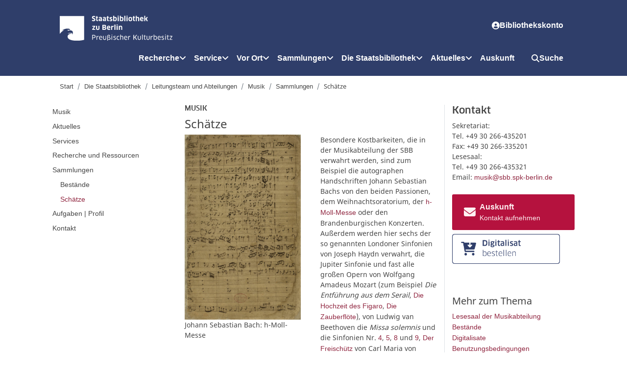

--- FILE ---
content_type: text/html; charset=utf-8
request_url: https://staatsbibliothek-berlin.de/die-staatsbibliothek/abteilungen/musik/sammlungen/schaetze
body_size: 9166
content:
<!DOCTYPE html>
<html lang="de" dir="ltr">
<head>

<meta charset="utf-8">
<!-- 
	This website is powered by TYPO3 - inspiring people to share!
	TYPO3 is a free open source Content Management Framework initially created by Kasper Skaarhoj and licensed under GNU/GPL.
	TYPO3 is copyright 1998-2026 of Kasper Skaarhoj. Extensions are copyright of their respective owners.
	Information and contribution at https://typo3.org/
-->




<meta name="generator" content="TYPO3 CMS" />
<meta name="viewport" content="width=device-width, initial-scale=1, shrink-to-fit=no" />
<meta name="description" content="Homepage der Staatsbibliothek zu Berlin" />
<meta name="keywords" content="Berlin State Library, Prussian Cultural Heritage, Bibliothek, Staatsbibliothek, Preußischer Kulturbesitz, Historische Drucke, SBB, SPK, Unter den Linden, Scharoun, Stabi, Preußischer Kulturbesitz, Deutschland, Berlin, Kulturforum, Ausstellungen, Ausleihe, Buch, Bücher, wissenschaftlich, Recherche, Druckschriften, Handschriften, Stiftung, Stiftungen, Bücherei, Publikationen, Projekte, Bestände, Sammlung; Sammlungen, Katalog, Kataloge, Zentralkartei, Autographen, Literatur, Forschung; Forschungseinrichtung, Originale, original, Haus, Häuser, Lesesäle, Drucke, Buchgeschichte, Druckgeschichte, Geschichte, Lesesaal" />
<meta name="twitter:card" content="summary" />


<link rel="stylesheet" type="text/css" href="/typo3temp/assets/bootstrappackage/css/bootstrap-3feecece378df98459e09e58824e5dd71dc33d593825f4e3ab5299c032975b1e.css?1719989233" media="all">
<link rel="stylesheet" type="text/css" href="/typo3conf/ext/sbb_sitepackage/Resources/Public/Css/Dist/Fa/css/all.min.css?1690907220" media="all">
<link rel="stylesheet" type="text/css" href="/typo3conf/ext/sbb_sitepackage/Resources/Public/Css/sbb_main.css?1756127657" media="screen">
<link rel="stylesheet" type="text/css" href="/typo3conf/ext/sbb_sitepackage/Resources/Public/Css/sbb_main_print.css?1607611751" media="print">
<link rel="stylesheet" type="text/css" href="/typo3temp/assets/bootstrappackage/css/_photoswipe-129af27450c2a36f601bafc6fd1b7055f2ed4eff6265306f0631f04e97915832.css?1719989233" media="all">







<title>Schätze&nbsp;&#124; Musikabteilung &#124; Staatsbibliothek zu Berlin</title><link rel="icon" type="image/svg+xml" href="/typo3conf/ext/sbb_sitepackage/Resources/Public/Images/SBB/favicon.svg"><link rel="icon" type="image/png" href="/typo3conf/ext/sbb_sitepackage/Resources/Public/Images/SBB/favicon.png"><link rel="apple-touch-icon" sizes="180x180" href="/typo3conf/ext/sbb_sitepackage/Resources/Public/Images/SBB/apple-touch-icon.png"><link rel="mask-icon" href="/typo3conf/ext/sbb_sitepackage/Resources/Public/Images/SBB/safari-pinned-tab.svg" color="#5bbad5"><link rel="manifest" href="/typo3conf/ext/sbb_sitepackage/Resources/Public/sbb.webmanifest">
<link rel="canonical" href="https://staatsbibliothek-berlin.de/die-staatsbibliothek/abteilungen/musik/sammlungen/schaetze"/>



    <link rel="stylesheet" type="text/css" href="/typo3conf/ext/sbb_wppostreader/Resources/Public/Css/style.css" media="all">

</head>
<body>

<div id="c155768" class="frame frame-default frame-type-list frame-layout-0 frame-background-none frame-no-backgroundimage frame-space-before-none frame-space-after-none"><div class="frame-container"><div class="frame-inner"><div class="tx-sbbwppostreader">
    
    
            

        

</div>
</div></div></div>





<nav class="navbar navbar-expand-xl" id="header">
    <div class="container d-flex align-items-end col-md-10 col-lg-10 col-xl-10">
        <a href="https://staatsbibliothek-berlin.de">
            <img class="collapse-logo" src="/typo3conf/ext/sbb_sitepackage/Resources/Public/Images/SBB/logoSBB-white.svg" alt="Logo Staatsbibibliothek zu Berlin" tabindex="2">
        </a>
        <button class="navbar-toggler navbar-dark" style="margin: auto 0" data-toggle="collapse" data-target="#navbarSupportedContent" aria-controls="navbarSupportedContent" aria-expanded="false" aria-label="Toggle navigation">
            <span class="navbar-toggler-icon"></span>
        </button>
        <div class="collapse navbar-collapse flex-column" id="navbarSupportedContent">
            <ul class="navbar-nav navFirstRow align-items-start spacingTop16 spacingBottom16 w-100">
                <li>
                    <a href="https://staatsbibliothek-berlin.de">
                        <img class="extended-logo" src="/typo3conf/ext/sbb_sitepackage/Resources/Public/Images/SBB/logoSBB-white.svg" alt="Logo Staatsbibibliothek zu Berlin">
                    </a>
                </li>
                <li class="nav-item flex-grow-1 d-flex inline-flex justify-content-center">
                </li>
                <li class="nav-item gebardensprache">
                    <a class="nav-link" href="#">
                        <i class="fa-solid fa-hands"></i>
                        Gebärdensprache</a>
                </li>
                <li class="nav-item leichteSprache">
                    <a class="nav-link" href="#">
                        <i class="fa-solid fa-book-open-reader"></i>
                        Leichte Sprache</a>
                </li>
                <li class="nav-item">
                    <span style="display: none"><i class="fas fa-globe"></i>DE</span><span class="nav-link" style="display: none"><i class="fas fa-globe"></i>EN</span>
                </li>
                <li class="nav-item"><a href="https://stabikat.de/MyResearch/UserLogin?lng=de" target="_blank" class="nav-link" rel="noreferrer"><i class="fas fa-user-circle"></i>Bibliothekskonto</a></li>
            </ul>
            <ul class="navbar-nav navSecondRow justify-content-end align-items-start w-100"><li class="nav-item dropdown first"><a href="/recherche" class="nav-link dropdown-toggle" role="button" data-toggle="dropdown" aria-haspopup="true" aria-expanded="false">Recherche<i class="fas fa-angle-down"></i></a><ul class="dropdown-menu"><li class="dropdown-item"><a href="https://stabikat.de" target="_blank" style="display: block">StabiKat</a></li><li class="dropdown-item"><a href="/recherche/kataloge-der-staatsbibliothek" style="display: block">Kataloge der Staatsbibliothek</a></li><li class="dropdown-item"><a href="/recherche/neu-im-bestand" style="display: block">Neu im Bestand</a></li><li class="dropdown-item"><a href="/recherche/elektronische-ressourcen" style="display: block">Elektronische Ressourcen</a></li><li class="dropdown-item"><a href="/recherche/fachgebiete" style="display: block">Fachgebiete</a></li><li class="dropdown-item"><a href="/recherche/portale-der-staatsbibliothek" style="display: block">Portale der Staatsbibliothek</a></li><li class="dropdown-item"><a href="/recherche/literaturverwaltungsprogramme" style="display: block">Programme zur Literaturverwaltung</a></li><li class="dropdown-item"><a href="/recherche/literatursuche-in-anderen-bibliotheken" style="display: block">Literatursuche in anderen Bibliotheken</a></li></ul></li><li class="nav-item dropdown"><a href="/service" class="nav-link dropdown-toggle" role="button" data-toggle="dropdown" aria-haspopup="true" aria-expanded="false">Service<i class="fas fa-angle-down"></i></a><ul class="dropdown-menu"><li class="dropdown-item"><a href="https://stabikat.de/MyResearch/UserLogin?lng=de" target="_blank" style="display: block">Bibliothekskonto</a></li><li class="dropdown-item"><a href="/service/anmeldung" style="display: block">Anmeldung | Bibliotheksausweis</a></li><li class="dropdown-item"><a href="/service/hinweise-zu-ausleihe-und-benutzung" style="display: block">Ausleihe | Benutzung</a></li><li class="dropdown-item"><a href="/service/faq" style="display: block">FAQ | Anmeldung und Benutzung</a></li><li class="dropdown-item"><a href="/service/tutorials" style="display: block">Tutorials</a></li><li class="dropdown-item"><a href="/service/kontakt-auskunft" style="display: block">Auskunft</a></li><li class="dropdown-item"><a href="/service/beratungsangebote" style="display: block">Beratungsangebote</a></li><li class="dropdown-item"><a href="/service/studium-forschung" style="display: block">Studium | Forschung</a></li><li class="dropdown-item"><a href="/service/fernleihe" style="display: block">Fernleihe</a></li><li class="dropdown-item"><a href="/service/digitalisate-und-reproduktionen" style="display: block">Digitalisate und Reproduktionen</a></li><li class="dropdown-item"><a href="/service/anschaffungsvorschlag" style="display: block">Anschaffungsvorschlag</a></li></ul></li><li class="nav-item dropdown"><a href="/vor-ort" class="nav-link dropdown-toggle" role="button" data-toggle="dropdown" aria-haspopup="true" aria-expanded="false">Vor Ort<i class="fas fa-angle-down"></i></a><ul class="dropdown-menu"><li class="dropdown-item"><a href="/die-staatsbibliothek/standorte" style="display: block">Standorte</a></li><li class="dropdown-item"><a href="/service/kontakt-auskunft" style="display: block">Kontakt | Auskunft</a></li><li class="dropdown-item"><a href="https://vscout.sbb.berlin" target="_blank" style="display: block">Orientierung</a></li><li class="dropdown-item"><a href="/vor-ort/oeffnungszeiten" style="display: block">Öffnungszeiten</a></li><li class="dropdown-item"><a href="/vor-ort/lesesaele-und-serviceangebote" style="display: block">Lesesäle und Serviceangebote</a></li><li class="dropdown-item"><a href="/vor-ort/wlan" style="display: block">WLAN</a></li><li class="dropdown-item"><a href="/vor-ort/menschen-mit-behinderung" style="display: block">Barrierefreiheit vor Ort</a></li><li class="dropdown-item"><a href="/vor-ort/stabibooking" style="display: block">StabiBooking</a></li><li class="dropdown-item"><a href="/vor-ort/forschungsservice" style="display: block">Forschungsservice</a></li><li class="dropdown-item"><a href="/vor-ort/garderobe-cafeteria-und-mehr" style="display: block">Garderobe, Cafeteria und mehr</a></li></ul></li><li class="nav-item dropdown"><a href="/sammlungen" class="nav-link dropdown-toggle" role="button" data-toggle="dropdown" aria-haspopup="true" aria-expanded="false">Sammlungen<i class="fas fa-angle-down"></i></a><ul class="dropdown-menu"><li class="dropdown-item"><a href="/sammlungen/sammlungsuebersicht" style="display: block">Sammlungsübersicht</a></li><li class="dropdown-item"><a href="http://digital.staatsbibliothek-berlin.de/" target="_blank" style="display: block">Digitalisierte Sammlungen</a></li><li class="dropdown-item"><a href="https://blog.sbb.berlin/nachlaesse-und-archive/" target="_blank" style="display: block">Nachlässe und Archive</a></li><li class="dropdown-item"><a href="/sammlungen/fachinformationsdienste" style="display: block">Fachinformationsdienste</a></li><li class="dropdown-item"><a href="/sammlungen/erwerbungsprofil" style="display: block">Erwerbungsprofil</a></li></ul></li><li class="nav-item dropdown"><a href="/die-staatsbibliothek" class="nav-link dropdown-toggle active" role="button" data-toggle="dropdown" aria-haspopup="true" aria-expanded="false">Die Staatsbibliothek<i class="fas fa-angle-down"></i></a><ul class="dropdown-menu"><li class="dropdown-item"><a href="/die-staatsbibliothek/standorte" style="display: block">Standorte</a></li><li class="dropdown-item"><a href="/service/kontakt-auskunft" style="display: block">Kontakt | Auskunft</a></li><li class="dropdown-item"><a href="/die-staatsbibliothek/abteilungen" style="display: block">Leitungsteam und Abteilungen</a></li><li class="dropdown-item"><a href="/die-staatsbibliothek/portraet" style="display: block">Porträt</a></li><li class="dropdown-item"><a href="/die-staatsbibliothek/geschichte" style="display: block">Geschichte</a></li><li class="dropdown-item"><a href="https://provenienz.staatsbibliothek-berlin.de" target="_blank" style="display: block">Provenienzforschung</a></li><li class="dropdown-item"><a href="/die-staatsbibliothek/forschungsprofil" style="display: block">Forschungsprofil</a></li><li class="dropdown-item"><a href="/die-staatsbibliothek/projekte" style="display: block">Projekte</a></li><li class="dropdown-item"><a href="/die-staatsbibliothek/die-gebaeude" style="display: block">Die Gebäude</a></li><li class="dropdown-item"><a href="/die-staatsbibliothek/besichtigungsfuehrungen" style="display: block">Öffentliche Führungen</a></li><li class="dropdown-item"><a href="/die-staatsbibliothek/leihgaben" style="display: block">Leihgaben</a></li><li class="dropdown-item"><a href="/die-staatsbibliothek/spenden-schenken-foerdern" style="display: block">Spenden - Schenken - Fördern</a></li><li class="dropdown-item"><a href="/die-staatsbibliothek/publikationen-der-staatsbibibliothek" style="display: block">Publikationen der Staatsbibliothek</a></li><li class="dropdown-item"><a href="https://lab.sbb.berlin/" target="_blank" style="display: block">Stabi Lab</a></li><li class="dropdown-item"><a href="/die-staatsbibliothek/open-access" style="display: block">Open Access</a></li></ul></li><li class="nav-item dropdown last"><a href="/aktuelles" class="nav-link dropdown-toggle" role="button" data-toggle="dropdown" aria-haspopup="true" aria-expanded="false">Aktuelles<i class="fas fa-angle-down"></i></a><ul class="dropdown-menu"><li class="dropdown-item"><a href="http://blog.sbb.berlin/" target="_blank" style="display: block">Blog | Aktuelles</a></li><li class="dropdown-item"><a href="/aktuelles/messenger-und-newsletter" style="display: block">Messenger und Newsletter</a></li><li class="dropdown-item"><a href="/die-staatsbibliothek/abteilungen/generaldirektion/presse-und-oeffentlichkeitsarbeit" style="display: block">Presse</a></li><li class="dropdown-item"><a href="/service/studium-forschung" style="display: block">Studium | Forschung</a></li><li class="dropdown-item"><a href="https://blog.sbb.berlin/termine/" target="_blank" style="display: block">Ausstellungen und Veranstaltungen</a></li><li class="dropdown-item"><a href="https://blog.sbb.berlin/termine/kalender/" target="_blank" style="display: block">Veranstaltungskalender</a></li><li class="dropdown-item"><a href="/aktuelles/deine-kunst-ausstellen" style="display: block">&quot;Deine Kunst!&quot; ausstellen</a></li><li class="dropdown-item"><a href="/aktuelles/chor-bibliotheca-musica" style="display: block">Chor „Bibliotheca Musica“</a></li><li class="dropdown-item"><a href="/aktuelles/karriere" style="display: block">Ausbildung und Karriere</a></li><li class="dropdown-item"><a href="/aktuelles/podcast" style="display: block">Podcast</a></li></ul></li><li class="navitem"><a href="/service/kontakt-auskunft" class="nav-link">Auskunft</a></li><li class="navitem navSuche"><a class="nav-link" href="#" onclick="$('#csearchbox').toggleClass('d-none'); $('#landing').toggleClass('overflow-hidden')"><i class="fa-solid fa-magnifying-glass"></i>Suche</a></li></ul>
        </div>
    </div>
</nav>

<section class="searchBox d-none" id="csearchbox">
    <div class="container col-md-4 col-lg-4 col-xl-4">
        <div class="searchFiltersClose">
            <a href="#" title="Close Search Modal" onclick="$('#csearchbox').toggleClass('d-none'); $('#landing').toggleClass('overflow-hidden')">
                <i class="fa-solid fa-xmark"></i>
            </a>
        </div>
        <div class="searchFilters spacingBottom8">
            <div class="searchFiltersWebsite">
                <div class="form-check">
                    <input class="form-check-input" type="radio" name="websiteStabikat" id="websiteRadioButton" value="Website" onclick="updateSearchType()"checked/>
                    <label class="form-check-label" for="websiteRadioButton">Website</label>
                </div>
                <div class="searchFiltersStabikat">
                    <div class="form-check">
                        <input class="form-check-input" type="radio" name="websiteStabikat" id="stabikatRadioButton" value="Stabikat" onclick="updateSearchType()"/>
                        <label class="form-check-label" for="stabikatRadioButton">Stabikat</label>
                    </div>
                </div>
            </div>
        </div>
        <div class="searchInput">
            <i class="fa-solid fa-magnifying-glass searchInputIcon"></i>
                <form name="wsf" onsubmit="setFormAction(event, this, 0)">
        <input type="search" id="site-search" name="q" class="fa-solid" placeholder="Suchbegriff" aria-label="Suchbegriff">
    </form>
        </div>
        <div class="quickLinks">
            <p>Quick Links</p>
            <span>
                <i class="fas fa-long-arrow-right"></i>
                <a href="https://staatsbibliothek-berlin.de/vor-ort/oeffnungszeiten"> Öffnungszeiten</a>
            </span>
            <span>
                <i class="fas fa-long-arrow-right"></i>
                <a href="https://staatsbibliothek-berlin.de/service/anmeldung"> Bibliotheksausweis</a>
            </span>
            <span>
                <i class="fas fa-long-arrow-right"></i>
                <a href="https://staatsbibliothek-berlin.de/service/fernleihe/fernleihe-in-die-staatsbibliothek"> Fernleihe</a>
            </span>
            <span>
                <i class="fas fa-long-arrow-right"></i>
                <a href="https://staatsbibliothek-berlin.de/recherche/fachgebiete/zeitungen "> Zeitungen</a>
            </span>
            <span>
                <i class="fas fa-long-arrow-right"></i>
                <a href="https://staatsbibliothek-berlin.de/die-staatsbibliothek/a-z "> A-Z</a>
            </span>
        </div>
    </div>
</section>



        <div id="container" class="container-fluid">
            <div id="tracking-info"></div>
            <div id="preface-top-wrapper" class="row justify-content-center">
                <div id="preface-top" class="col-12 col-xl-10 d-flex">
                    <div class="flex-grow-1">
                        <ol class="breadcrumb"><li class="breadcrumb-item"><a href="/">Start</a></li><li class="breadcrumb-item"><a href="/die-staatsbibliothek">Die Staatsbibliothek</a></li><li class="breadcrumb-item"><a href="/die-staatsbibliothek/abteilungen">Leitungsteam und Abteilungen</a></li><li class="breadcrumb-item"><a href="/die-staatsbibliothek/abteilungen/musik">Musik</a></li><li class="breadcrumb-item"><a href="/die-staatsbibliothek/abteilungen/musik/sammlungen/bestaende">Sammlungen</a></li><li class="breadcrumb-item">Schätze</li></ol>
                    </div>
                </div>
            </div>
            <div id="main-wrapper" class="row justify-content-center">
                <div id="main" class="col-12 col-xl-10 pb-5 mb-5 pt-3">
                    <div class="bg-wrapper row">
                        
    <div class="content col ml-3 ml-lg-0">
        <div class="row">
            
            <div class="navbar navbar-expand-lg naviside-wrapper col-12 col-lg-3 overflow-auto order-lg-1">
            	<h4 class="d-none">Sie befinden sich hier:</h4>
                <button class="navbar-toggler" type="button" data-toggle="collapse" data-target="#subNavDropdown" aria-controls="subNavDropdown" aria-expanded="false" aria-label="Toggle navigation">
                    <span class="navbar-toggler-icon"><i class="fas fa-plus"></i></span>
                </button>
                <div class="collapse navbar-collapse" id="subNavDropdown">
					<ul class="nav-side nav flex-column"><li class="nav-item"><a href="/die-staatsbibliothek/abteilungen/musik" title="Musik" class="nav-link">Musik</a></li></ul><ul class="nav-side nav flex-column"><li class="nav-item"><a href="/die-staatsbibliothek/abteilungen/musik/aktuelles" class="nav-link">Aktuelles</a></li><li class="nav-item"><a href="/die-staatsbibliothek/abteilungen/musik/services" class="nav-link">Services</a></li><li class="nav-item"><a href="/die-staatsbibliothek/abteilungen/musik/recherche-und-ressourcen" class="nav-link">Recherche und Ressourcen</a></li><li class="nav-item"><a href="/die-staatsbibliothek/abteilungen/musik/sammlungen/bestaende" class="nav-link">Sammlungen</a><ul class="nav layer2"><li class="nav-item"><a href="/die-staatsbibliothek/abteilungen/musik/sammlungen/bestaende" class="nav-link">Bestände</a></li><li class="nav-item"><a href="/die-staatsbibliothek/abteilungen/musik/sammlungen/schaetze" class="nav-link active">Schätze</a></li></ul></li><li class="nav-item"><a href="/die-staatsbibliothek/abteilungen/musik/aufgaben-profil" class="nav-link">Aufgaben | Profil</a></li><li class="nav-item"><a href="/die-staatsbibliothek/abteilungen/musik/kontakt" class="nav-link">Kontakt</a></li></ul>
				</div>
			</div>
			
			<div class="maincontent-wrapper col pr-5 pr-xl-3 pl-3 pl-xl-1 order-1 order-lg-2">
				<!--TYPO3SEARCH_begin-->
				<div>
					<h2 class="dep-m">Musik</h2>
					
<div id="c3736" class="frame frame-default frame-type-header frame-layout-0 frame-background-none frame-no-backgroundimage frame-space-before-none frame-space-after-none"><div class="frame-container"><div class="frame-inner"><header class="frame-header"><h3 class="element-header "><span>Schätze</span></h3></header></div></div></div>


<div id="c55398" class="frame frame-default frame-type-textpic frame-layout-0 frame-background-none frame-no-backgroundimage frame-space-before-none frame-space-after-none"><div class="frame-container"><div class="frame-inner"><div class="textpic textpic-left"><div class="textpic-item textpic-gallery"><div class="gallery-row"><div class="gallery-item gallery-item-size-1"><figure class="image"><a href="/fileadmin/user_upload/zentrale_Seiten/musikabteilung/bilder/h-Moll-Messek.jpg" title="" data-lightbox-caption="Johann Sebastian Bach: h-Moll-Messe" class="lightbox" data-lightbox-width="626" data-lightbox-height="1000" rel="lightbox-group-55398"><picture><source data-variant="default" data-maxwidth="580" media="(min-width: 1200px)" srcset="/fileadmin/_processed_/8/3/csm_h-Moll-Messek_7ced60c3eb.jpg 1x"><source data-variant="large" data-maxwidth="440" media="(min-width: 992px)" srcset="/fileadmin/_processed_/8/3/csm_h-Moll-Messek_12698f53df.jpg 1x"><source data-variant="medium" data-maxwidth="320" media="(min-width: 768px)" srcset="/fileadmin/_processed_/8/3/csm_h-Moll-Messek_f1b746f03f.jpg 1x"><source data-variant="small" data-maxwidth="500" media="(min-width: 576px)" srcset="/fileadmin/_processed_/8/3/csm_h-Moll-Messek_1fdeb8721f.jpg 1x"><source data-variant="extrasmall" data-maxwidth="374"  srcset="/fileadmin/_processed_/8/3/csm_h-Moll-Messek_168547d28b.jpg 1x"><img loading="lazy" src="/fileadmin/_processed_/8/3/csm_h-Moll-Messek_7ced60c3eb.jpg" width="580" height="927" intrinsicsize="580x927" title="" alt="Bild zeigt: Johann Sebastian Bach: h-Moll-Messe"></picture></a><figcaption class="caption">Johann Sebastian Bach: h-Moll-Messe</figcaption></figure></div></div></div><div class="textpic-item textpic-text"><p>Besondere Kostbarkeiten, die in der Musikabteilung der SBB verwahrt werden, sind zum Beispiel&nbsp;die autographen Handschriften Johann Sebastian Bachs von den beiden Passionen, dem Weihnachtsoratorium, der <a href="https://digital.staatsbibliothek-berlin.de/werkansicht/?PPN=PPN837945372" target="_blank" rel="noreferrer">h-Moll-Messe</a> oder den Brandenburgischen Konzerten. Außerdem werden hier sechs der so genannten Londoner Sinfonien von Joseph Haydn verwahrt, die Jupiter Sinfonie und fast alle großen Opern von Wolfgang Amadeus Mozart (zum Beispiel&nbsp;<em>Die Entführung aus dem Serail</em>, <a href="https://digital.staatsbibliothek-berlin.de/werkansicht/?PPN=PPN655637907" target="_blank" rel="noreferrer">Die Hochzeit des Figaro</a>, <a href="http://resolver.staatsbibliothek-berlin.de/SBB0000534300000000" target="_blank" class="extern" rel="noreferrer">Die Zauberflöte</a>), von Ludwig van Beethoven die <em>Missa solemnis</em> und die Sinfonien Nr. <a href="https://digital.staatsbibliothek-berlin.de/werkansicht/?PPN=PPN656104112" target="_blank" rel="noreferrer">4</a>, <a href="https://digital.staatsbibliothek-berlin.de/werkansicht/?PPN=PPN664344127" target="_blank" rel="noreferrer">5</a>, <a href="https://digital.staatsbibliothek-berlin.de/werkansicht?PPN=PPN664344267&amp;PHYSID=PHYS_0001&amp;DMDID=" target="_blank" rel="noreferrer">8 </a>und <a href="https://digital.staatsbibliothek-berlin.de/werkansicht/?PPN=PPN756658373" target="_blank" rel="noreferrer">9</a>, <a href="https://digital.staatsbibliothek-berlin.de/werkansicht/?PPN=PPN65499935X" target="_blank" rel="noreferrer">Der Freischütz </a>von Carl Maria von Weber, die <a href="https://digital.staatsbibliothek-berlin.de/werkansicht/?PPN=PPN1668599155" target="_blank" rel="noreferrer">Italienische Sinfonie (Nr. 4)</a> von Felix Mendelssohn Bartholdy, die <a href="https://digital.staatsbibliothek-berlin.de/werkansicht/?PPN=PPN659415968" target="_blank" rel="noreferrer">Sinfonien Nr. 3 („Die Rheinische“)</a> und Nr. 4 von Robert Schumann und das <a href="https://digital.staatsbibliothek-berlin.de/werkansicht?PPN=PPN66845539X&amp;PHYSID=PHYS_0001&amp;DMDID=" target="_blank" rel="noreferrer">erste Klavierkonzert</a> von Johannes Brahms.</p><p>Zu den in sich geschlossenen Sammlungen zählen auch die <a href="/die-staatsbibliothek/abteilungen/musik/sammlungen/bestaende/nachlaesse" class="intern">Nachlässe</a> von Georg Philipp Telemann, Luigi Cherubini, Ernst Theodor Amadeus Hoffmann und Carl Loewe, aus neuerer Zeit derjenige von Ferruccio Busoni oder das Werkarchiv von Ruth Zechlin.</p></div></div></div></div></div>


<div id="c159600" class="frame frame-default frame-type-text frame-layout-0 frame-background-none frame-no-backgroundimage frame-space-before-none frame-space-after-none"><div class="frame-container"><div class="frame-inner"><p>Internationale Geltung haben ferner die umfangreichen Sammlungen von Musikabschriften seit dem 13.&nbsp;Jahrhundert, dabei viele Werkunikate. Die Abteilung verwaltet auch die bis in das 11. Jahrhundert zurückreichenden liturgischen Handschriften mit Musiknotation.</p><p>Bei den Musikdrucken ist durch die Deutsche Musiksammlung besonders die sonst nur schwer greifbare Musik im leichten Genre seit Beginn des 20. Jahrhunderts bis in die 40er Jahre bestens repräsentiert. Diese Sammlung ist aufgrund der häufig aufwändig gestalteten Titelblätter auch kunsthistorisch bedeutsam.</p></div></div></div>


				</div>
				<!--TYPO3SEARCH_end-->
			</div>

		    <div class="sidebar col-12 col-xl-3 order-2 order-lg-3 pr-5 pr-xl-0">
		        <div class="print text-right invisible">
					<a href="/die-staatsbibliothek/abteilungen/musik/sammlungen/schaetze?no_cache=1&amp;print=1&amp;cHash=470c83d6d13836a7d872492bc4ad5844" title="Druckansicht" target="_blank"><i class="fas fa-print"></i></a>
				</div>
				<!--TYPO3SEARCH_begin-->
				<div class="sidebarcontent">	
				    
<div id="c144823" class="frame frame-default frame-type-shortcut frame-layout-0 frame-background-none frame-no-backgroundimage frame-space-before-none frame-space-after-none"><div class="frame-container"><div class="frame-inner"><div id="c54296" class="frame frame-default frame-type-text frame-layout-0 frame-background-none frame-no-backgroundimage frame-space-before-none frame-space-after-none"><div class="frame-container"><div class="frame-inner"><h1>Kontakt</h1></div></div></div></div></div></div>


<div id="c144825" class="frame frame-default frame-type-shortcut frame-layout-0 frame-background-none frame-no-backgroundimage frame-space-before-none frame-space-after-none"><div class="frame-container"><div class="frame-inner"><div id="c11966" class="frame frame-default frame-type-text frame-layout-0 frame-background-none frame-no-backgroundimage frame-space-before-none frame-space-after-none"><div class="frame-container"><div class="frame-inner"><p>Sekretariat:<br> Tel. +49 30 266-435201<br> Fax: +49 30 266-335201<br> Lesesaal:<br> Tel. +49 30 266-435321<br> Email: <a href="mailto:musik@sbb.spk-berlin.de">musik@sbb.spk-berlin.de</a></p></div></div></div></div></div></div>


<div id="c144827" class="frame frame-default frame-type-shortcut frame-layout-0 frame-background-none frame-no-backgroundimage frame-space-before-none frame-space-after-none"><div class="frame-container"><div class="frame-inner"><div id="c198301" class="frame frame-default frame-type-html frame-layout-0 frame-background-none frame-no-backgroundimage frame-space-before-none frame-space-after-none"><div class="frame-container"><div class="frame-inner"><a
  href="https://staatsbibliothek-berlin.de/die-staatsbibliothek/abteilungen/musik/kontakt#c58649" 
  class="auskunftBookingBtns auskunftBtn" 
><svg xmlns="http://www.w3.org/2000/svg" viewBox="0 0 512 512"><!--! Font Awesome Free 6.4.2 by @fontawesome - https://fontawesome.com License - https://fontawesome.com/license (Commercial License) Copyright 2023 Fonticons, Inc. --><path
      d="M48 64C21.5 64 0 85.5 0 112c0 15.1 7.1 29.3 19.2 38.4L236.8 313.6c11.4 8.5 27 8.5 38.4 0L492.8 150.4c12.1-9.1 19.2-23.3 19.2-38.4c0-26.5-21.5-48-48-48H48zM0 176V384c0 35.3 28.7 64 64 64H448c35.3 0 64-28.7 64-64V176L294.4 339.2c-22.8 17.1-54 17.1-76.8 0L0 176z" 
    /></svg><span class="verticalFlow"><span class="buttonHeading">Auskunft</span><span class="buttonAction">Kontakt aufnehmen</span></span></a></div></div></div></div></div></div>


<div id="c190414" class="frame frame-default frame-type-shortcut frame-layout-0 frame-background-none frame-no-backgroundimage frame-space-before-none frame-space-after-none"><div class="frame-container"><div class="frame-inner"><div id="c186440" class="frame frame-default frame-type-textpic frame-layout-0 frame-background-none frame-no-backgroundimage frame-space-before-none frame-space-after-none"><div class="frame-container"><div class="frame-inner"><div class="textpic textpic-above"><div class="textpic-item textpic-gallery"><div class="gallery-row"><div class="gallery-item gallery-item-size-1"><figure class="image"><a href="https://webshop.staatsbibliothek-berlin.de/deutsch/sbb_enquiry/request/" target="_blank" rel="noreferrer"><picture><source data-variant="default" data-maxwidth="1200" media="(min-width: 1200px)" srcset="/fileadmin/user_upload/zentrale_Seiten/benutzungsabteilung/webshop-DE.png 1x"><source data-variant="large" data-maxwidth="920" media="(min-width: 992px)" srcset="/fileadmin/user_upload/zentrale_Seiten/benutzungsabteilung/webshop-DE.png 1x"><source data-variant="medium" data-maxwidth="680" media="(min-width: 768px)" srcset="/fileadmin/user_upload/zentrale_Seiten/benutzungsabteilung/webshop-DE.png 1x"><source data-variant="small" data-maxwidth="500" media="(min-width: 576px)" srcset="/fileadmin/user_upload/zentrale_Seiten/benutzungsabteilung/webshop-DE.png 1x"><source data-variant="extrasmall" data-maxwidth="374"  srcset="/fileadmin/user_upload/zentrale_Seiten/benutzungsabteilung/webshop-DE.png 1x"><img loading="lazy" src="/fileadmin/user_upload/zentrale_Seiten/benutzungsabteilung/webshop-DE.png" width="360" height="100" intrinsicsize="360x100" title="" alt=""></picture></a></figure></div></div></div><div class="textpic-item textpic-text"></div></div></div></div></div></div></div></div>


<div id="c144829" class="frame frame-default frame-type-shortcut frame-layout-0 frame-background-none frame-no-backgroundimage frame-space-before-none frame-space-after-none"><div class="frame-container"><div class="frame-inner"><div id="c54235" class="frame frame-default frame-type-header frame-layout-0 frame-background-none frame-no-backgroundimage frame-space-before-none frame-space-after-none"><div class="frame-container"><div class="frame-inner"><header class="frame-header"><h3 class="element-header "><span>Mehr zum Thema</span></h3></header></div></div></div></div></div></div>


<div id="c55405" class="frame frame-default frame-type-text frame-layout-0 frame-background-none frame-no-backgroundimage frame-space-before-none frame-space-after-none"><div class="frame-container"><div class="frame-inner"><p><a href="/die-staatsbibliothek/abteilungen/musik/services/lesesaal" class="intern">Lesesaal der Musikabteilung</a><br><a href="/die-staatsbibliothek/abteilungen/musik/sammlungen/bestaende" class="intern">Bestände</a><br><a href="/die-staatsbibliothek/abteilungen/musik/recherche-und-ressourcen/digitalisate" class="intern">Digitalisate<br></a><a href="/die-staatsbibliothek/abteilungen/musik/services/benutzungsbedingungen" class="intern">Benutzungsbedingungen</a></p></div></div></div>


				</div>
				<!--TYPO3SEARCH_end-->
			</div>

		</div>
	</div>


                    </div>
                </div>
            </div>
            <div id="footer-wrapper" class="row justify-content-center">
    <div id="footer" class="col-12 py-4">
        <div class="row py-4 row-cols-1 row-cols-md-2">
            <div class="sbb col col-md-7 offset-md-1">
                <div class="row row-cols-1 row-cols-md-2">
                    <div class="link-list-container col">
                        <div class="link-list-headline-left">
                            <h1>Allgemeines</h1>
                        </div>
                        <div class="link-list border-top pt-3">
                            <div class="link-list left"><ul class="linklist"><li><a href="/die-staatsbibliothek/a-z">A - Z</a></li><li><a href="/die-staatsbibliothek/standorte">Kontakt</a></li><li><a href="/extras/allgemeines/impressum/datenschutz-privacy-policy-1">Datenschutz</a></li></ul></div><div class="link-list"><ul class="linklist"><li><a href="/extras/allgemeines/sitemap">Sitemap</a></li><li><a href="/extras/allgemeines/impressum/barrierefreiheit">Barrierefreiheit</a></li><li><a href="/extras/allgemeines/impressum/barriere-melden">Barriere melden</a></li><li><a href="/extras/allgemeines/impressum">Impressum</a></li></ul></div><div style="clear: both;"></div>
                        </div>

                        <div class="link-list-headline-left mt-4">
                            <h1>Soziale Netzwerke</h1>
                        </div>
                        <div class="link-list border-top pt-3">
                            <ul class="linklist list-inline">
                                <li class="list-inline-item mr-3"><a href="https://www.instagram.com/stabiberlin/" title="Besuchen Sie uns bei Instagram" target="_blank"><i class="fab fa-instagram fa-2x"></i></a></li>
                                <li class="list-inline-item mr-3">
                                    <a href="https://bsky.app/profile/stabiberlin.bsky.social" title="Besuchen Sie uns bei Bluesky" target="_blank">
                                        <i class="fab fa-2x"><svg xmlns="http://www.w3.org/2000/svg" height="29" width="29" viewBox="10 12 35 35">
                                            <path fill="#ffffff" d="M27.5,25.73c-1.6-3.1-5.94-8.89-9.98-11.74c-3.87-2.73-5.35-2.26-6.31-1.82c-1.12,0.51-1.32,2.23-1.32,3.24c0,1.01,0.55,8.3,0.92,9.51c1.2,4.02,5.45,5.38,9.37,4.94c0.2-0.03,0.4-0.06,0.61-0.08c-0.2,0.03-0.41,0.06-0.61,0.08c-5.74,0.85-10.85,2.94-4.15,10.39c7.36,7.62,10.09-1.63,11.49-6.33c1.4,4.69,3.01,13.61,11.35,6.33c6.27-6.33,1.72-9.54-4.02-10.39c-0.2-0.02-0.41-0.05-0.61-0.08c0.21,0.03,0.41,0.05,0.61,0.08c3.92,0.44,8.18-0.92,9.37-4.94c0.36-1.22,0.92-8.5,0.92-9.51c0-1.01-0.2-2.73-1.32-3.24c-0.97-0.44-2.44-0.91-6.31,1.82C33.44,16.85,29.1,22.63,27.5,25.73z"></path>
                                        </svg></i>
                                    </a>
                                </li>
                                <li class="list-inline-item mr-3"><a href="https://openbiblio.social/@stabi_berlin" title="Mastodon" target="_blank"><i class="fab fa-mastodon fa-2x"></i></a></li>
                                <li class="list-inline-item mr-3"><a href="https://www.youtube.com/user/StabiBerlin" title="Besuchen Sie uns bei Youtube" target="_blank"><i class="fab fa-youtube fa-2x"></i></a></li>
                                <li class="list-inline-item mr-3"><a href="https://staatsbibliothek-berlin.de/aktuelles/messenger-und-newsletter/" title="Messenger und Newsletter"><i class="far fa-comment fa-2x"></i></a></li>
                            </ul>
                        </div>
                    </div>
                    <div class="link-list-container col mt-4 mt-md-0">
                        <div class="link-list-headline-right">
                            <h1>Oft gesucht</h1>
                        </div>
                        <div class="link-list border-top pt-3">
                            <div class="link-list left"><ul class="linklist"><li><a href="https://www.preussischer-kulturbesitz.de/ueber-uns/karriere/freie-stellen.html" target="_blank">Stellenangebote</a></li><li><a href="/extras/spezielle-interessen/ausbildung">Ausbildung | Praktika</a></li><li><a href="/extras/spezielle-interessen/stipendien">Stipendien</a></li><li><a href="/die-staatsbibliothek/abteilungen/generaldirektion/presse-und-oeffentlichkeitsarbeit">Presse- und Öffentlichkeitsarbeit</a></li><li><a href="/die-staatsbibliothek/abteilungen/verwaltung/dreh-und-fotogenehmigungen">Dreh- und Fotogenehmigungen</a></li><li><a href="/die-staatsbibliothek/abteilungen/verwaltung/raumvermietung">Raumvermietung</a></li></ul></div><div class="link-list"><ul class="linklist"><li><a href="/die-staatsbibliothek/abteilungen/generaldirektion/ehrenamt">Ehrenamt</a></li><li><a href="/die-staatsbibliothek/spenden-schenken-foerdern">Spenden - Schenken - Fördern</a></li><li><a href="/die-staatsbibliothek/abteilungen/bestandsentwicklung-und-metadaten/informationen-fuer-lieferanten">Lieferanten</a></li><li><a href="/die-staatsbibliothek/leihgaben">Leihgaben</a></li><li><a href="/die-staatsbibliothek/abteilungen/verwaltung/fundbuero">Fundbüro</a></li></ul></div><div style="clear: both;"></div>
                        </div>
                    </div>
                </div>
            </div>
            <div class="spk col col-md-4 mt-4 mt-md-0">
                <div class="logo-spk">
                    <a href="https://www.preussischer-kulturbesitz.de" title="Stiftung Preußischer Kulturbesitz" target="_blank" rel="noreferrer"><img src="/typo3conf/ext/sbb_sitepackage/Resources/Public/Images/SBB/logoSPK-white.svg" alt="Logo SPK"></a>
                </div>
                <div class="link-list-container-spk pt-3">
                    <ul class="linklist"><li><a href="http://www.smb.museum">Staatliche Museen zu Berlin</a></li><li><a href="http://staatsbibliothek-berlin.de">Staatsbibliothek zu Berlin</a></li><li><a href="https://gsta.preussischer-kulturbesitz.de/">Geheimes Staatsarchiv PK</a></li><li><a href="http://www.iai.spk-berlin.de">Ibero-Amerikanisches Institut</a></li><li><a href="https://www.simpk.de/">Staatliches Institut für Musikforschung</a></li></ul>
                </div>
            </div>
        </div>
    </div>
</div>

        </div>
<script src="/typo3conf/ext/bootstrap_package/Resources/Public/Contrib/jquery/jquery.min.js?1605268628"></script>
<script src="/typo3conf/ext/bootstrap_package/Resources/Public/Contrib/popper/popper.min.js?1605268628"></script>
<script src="/typo3conf/ext/bootstrap_package/Resources/Public/Contrib/bootstrap4/js/bootstrap.min.js?1605268628"></script>
<script src="/typo3conf/ext/sbb_sitepackage/Resources/Public/JavaScript/main.js?1727379020"></script>
<script src="/typo3conf/ext/bootstrap_package/Resources/Public/Contrib/hammerjs/hammer.min.js?1605268628"></script>
<script src="/typo3conf/ext/bootstrap_package/Resources/Public/Contrib/photoswipe/photoswipe.min.js?1605268628"></script>
<script src="/typo3conf/ext/bootstrap_package/Resources/Public/Contrib/photoswipe/photoswipe-ui-default.min.js?1605268628"></script>
<script src="/typo3conf/ext/bootstrap_package/Resources/Public/JavaScript/Dist/bootstrap.lightbox.min.js?1605268628"></script>



  <script type="text/javascript">
    var _paq = _paq || [];
    _paq.push(['disableCookies']);
    _paq.push(["trackPageView"]);
    _paq.push(["enableLinkTracking"]);

    (function() {
      var u="https://webstats.sbb.berlin/";
      _paq.push(['setTrackerUrl', u+'matomo.php']);
      _paq.push(['setSiteId', '1']);
      var d=document, g=d.createElement('script'), s=d.getElementsByTagName('script')[0];
      g.type='text/javascript'; g.async=true; g.defer=true; g.src=u+'matomo.js'; s.parentNode.insertBefore(g,s);
    })();
  </script>

</body>
</html>

--- FILE ---
content_type: text/css; charset=utf-8
request_url: https://staatsbibliothek-berlin.de/typo3conf/ext/sbb_sitepackage/Resources/Public/Css/sbb_main.css?1756127657
body_size: 16725
content:
html { height: 100%; margin: 0 0 1px 0; padding: 0; }
body { height: 100%; margin: 0 0 1px 0; padding: 0; color: #444; font-size: 0.9rem; font-family: 'Noto Sans Regular', helvetica, arial, sans-serif; }

/* Reset CSS definitions */
/* { margin: 0; padding: 0; }*/

/* Font styles 

/* Noto Sans */
/* Regular - latin */
@font-face {
  font-family: 'Noto Sans Regular';
  font-style: normal;
  font-weight: 400;
  src: local(''),
       url('../Fonts/NotoSans/NotoSans-Regular.woff2') format('woff2'), /* Chrome 26+, Opera 23+, Firefox 39+ */
       url('../Fonts/NotoSans/NotoSans-Regular.woff') format('woff'); /* Chrome 6+, Firefox 3.6+, IE 9+, Safari 5.1+ */
}
/* Italic - latin */
@font-face {
  font-family: 'Noto Sans Italic';
  font-style: normal;
  font-weight: 400;
  src: local(''),
       url('../Fonts/NotoSans/NotoSans-Italic.woff2') format('woff2'), /* Chrome 26+, Opera 23+, Firefox 39+ */
       url('../Fonts/NotoSans/NotoSans-Italic.woff') format('woff'); /* Chrome 6+, Firefox 3.6+, IE 9+, Safari 5.1+ */
}
/* Bold - latin */
@font-face {
  font-family: 'Noto Sans Bold';
  font-style: normal;
  font-weight: 700;
  src: local(''),
       url('../Fonts/NotoSans/NotoSans-Bold.woff2') format('woff2'), /* Chrome 26+, Opera 23+, Firefox 39+ */
       url('../Fonts/NotoSans/NotoSans-Bold.woff') format('woff'); /* Chrome 6+, Firefox 3.6+, IE 9+, Safari 5.1+ */
}
/* Bold Italic - latin */
@font-face {
  font-family: 'Noto Sans Bold Italic';
  font-style: normal;
  font-weight: 700;
  src: local(''),
       url('../Fonts/NotoSans/NotoSans-BoldItalic.woff2') format('woff2'), /* Chrome 26+, Opera 23+, Firefox 39+ */
       url('../Fonts/NotoSans/NotoSans-BoldItalic.woff') format('woff'); /* Chrome 6+, Firefox 3.6+, IE 9+, Safari 5.1+ */
}

@font-face {
    font-family: 'Noto Sans Black';
    font-style: normal;
    font-weight: 900;
    src: local(''),
    url('../Fonts/NotoSans/NotoSans-Black.ttf') format('truetype')
}

/* FF Clan */
@font-face { 
     font-family: 'clanweb-book';
     font-style:  normal;
     font-weight: 600;
     src: local(''),
          url('../Fonts/FFClan/clanweb-book.woff') format('woff');
}
@font-face { 
     font-family: 'clanweb-medium';
     font-style:  normal;
     font-weight: 500;
     src: local(''),
          url('../Fonts/FFClan/clanweb-medium.woff') format('woff');
}

/** Frames: package default styles **/
.frame-container {
  position: relative;
  width: 100%;
  padding-right: 0;
  padding-left: 0;
  margin-right: auto;
  margin-left: auto;
}

.container .frame-container {
  padding-left: 0;
  padding-right: 0;
}

.frame {
  position: relative;
  padding-top: 0;
  padding-bottom: 0;
}

.frame > *:last-child {
  margin-bottom: 0;
}

/**Image & tables basics: package default styles**/

figure {
  margin: 0 0 1rem;
}

img {
  vertical-align: middle;
  border-style: none;
}

svg {
  overflow: hidden;
  vertical-align: middle;
}

table {
  border-collapse: collapse;
  width: 100% !important;
  border: none !important;
  border-color: transparent !important;
}

caption {
  padding-top: 0.75rem;
  padding-bottom: 0.75rem;
  color: #6c757d;
  text-align: left;
  caption-side: bottom;
}

th {
  text-align: inherit;
  text-align: -webkit-match-parent;
}

.img-fluid {
  max-width: 100%;
  height: auto;
}

.img-thumbnail {
  padding: 0.25rem;
  background-color: #fff;
  border: 1px solid #dee2e6;
  max-width: 100%;
  height: auto;
}

.figure {
  display: inline-block;
}

.figure-img {
  margin-bottom: 0.5rem;
  line-height: 1;
}

.figure-caption {
  font-size: 90%;
  color: #6c757d;
}

.invisible { display: none; }
.unsichtbar { display: none; }
.clear { clear: both; }

/* Link definitions */
a, a.active { color: #8F243E; text-decoration: none; font-family: 'Noto Sans', helvetica, arial, sans-serif; }
a:hover, a:focus, .nav-side .nav-link:hover, .nav-side .nav-link:focus { color: #8F243E; text-decoration: underline; }

/** meta nav **/
#footer a { color: #fff; }

/** main nav + sidebar nav **/
.nav-side .nav-link,
.nav-side .active,
.nav-side.nav ul.nav ul li a,  
.nav-side.nav ul li.nav-item a { 
  color: #444; 
}

.nav-side.nav a.active, 
.nav-side.nav ul.nav ul li a.active, 
.nav-side.nav ul li.nav-item a.active,
.nav-side .nav-link:hover {
  color: #8F243E;
}

/** special links: external, file, folder, arrow etc **/

a.link-page:after,
a.link-folder:after,
a.link-arrow:after,
a.link-download:after,
a.link-external:after,
a.link-mail:after {
  content: '\2192';
  display: inline-block;
  margin-left: .15em;
}
a.link-ris:after {
    content: '\f276';
    display: inline-block;
    font-family: "Font Awesome 6 Pro";
    font-style: normal;
    font-weight: 700;
    margin-left: .15em;
}
a.link-download:after,
a.link-file:after,
a.download:after,
a.pdf:after,
a.word:after {
  content: '\2193';
}

a.link-mail:after {
  content: '\2709';
}

.startheadline { display: none; }

h1, h2, .h1, .h2 { font-family: clanweb-medium, helvetica, arial, sans-serif; line-height: 1.2; margin-top: 0; margin-bottom: 0.5rem; }
h3, h4, h5, h6, .h3, .h4, .h5, .h6 { line-height: 1.2; margin-top: 0; margin-bottom: 0.5rem; }

.h1, h1 { font-size: 2rem; }
.h2, h2 { font-size: 1.75rem; }
.h3, h3 { font-size: 1.5rem; }
.h4, h4 { font-size: 1.25rem; }
.h5, h5 { font-size: 1rem; }
.h6, h6 { font-size: 1rem; }

p { margin-top: 0; margin-bottom: 1.5rem; }

b, strong, p.bold { font-weight: bold; font-family: 'Noto Sans Bold', helvetica, arial, sans-serif; }

#main .sidebar .sidebarcontent h1, 
#main .sidebar .sidebarcontent h2,
#main .sidebar .sidebarcontent h3,
#main .sidebar .sidebarcontent h5 {
  font-size: 1.25rem;
}

/** Sonderabteilungen: spezielle Überschriften **/
h2.dep-hw, h2.dep-hp, h2.dep-c, h2.dep-cay, h2.dep-m, h2.dep-o, h2.dep-ea, h2.dep-ee , h2.dep-np {
  text-transform: uppercase;
  font-size: 0.9rem;
}

/** List styles **/
ol, ul, dl {
  margin-top: 0;
  margin-bottom: 1.5rem;
}

ol ol, ul ul, ol ul, ul ol {
  margin-bottom: 0;
}

.list-unstyled, .linklist {
  padding-left: 0;
  list-style: none;
}

.linklist {
  margin-bottom: 0;
}

.list-inline {
  padding-left: 0;
  list-style: none;
}

.list-inline-item {
  display: inline-block;
}

.list-inline-item:not(:last-child) {
  margin-right: 0.5rem;
}

.list-inline > li {
  display: inline-block;
}

.list-inline > li:not(:last-child) {
  margin-right: 0.5rem;
}

/** Table styles**/
.table th, .table td { padding: 0.75rem 0.75rem 0.75rem 0; background: transparent !important; border-top-color: #dee2e6 !important; }
.table th p, .table td p { margin-bottom: 0; }

/* Misc definitions */
hr.light { color: transparent; background: transparent; border: 0; border-bottom: 1px solid #888cac; height: 0px; }
div.sidebar span.dropdown { line-height: 20px; vertical-align: top; }
div.sidebar dl { margin-bottom: 0 !important; }
p.search-label { float: left; font-size: 18px; font-weight: bold; }  /* header mod */
div#container.home div.content p.info { margin: 10px 0 16px 0; }
div#container.home div.content div.linkblock { margin: 0 0 24px 0; }


/* Formulare und Eingabemasken */

/** Buttons **/
.btn-primary, [type="button"], [type="reset"], [type="submit"] {
  color: #fff !important;
  background-color: #8F243E !important;
  border-color: #8F243E !important;
}

[type="button"], [type="reset"], [type="submit"] {
  margin-bottom: 1.5rem;
}

.btn-primary:hover, [type="button"]:hover, [type="reset"]:hover, [type="submit"]:hover {
  color: #fff !important;
  background-color: #A54F64 !important;
  border-color: #A54F64 !important;
}

.btn-primary:focus, .btn-primary.focus, [type="button"]:focus, [type="reset"]:focus, [type="submit"]:focus {
  color: #fff !important;
  background-color: #A54F64 !important;
  border-color: #A54F64 !important;
  box-shadow: 0 0 0 0.2rem rgba(143, 36, 62, 0.5) !important;
}

.btn-primary.disabled, .btn-primary:disabled, [type="button"]:disabled, [type="reset"]:disabled, [type="submit"]:disabled {
  color: #fff !important;
  background-color: #BB7B8B !important;
  border-color: #BB7B8B !important;
}

.btn-primary:not(:disabled):not(.disabled):active, .btn-primary:not(:disabled):not(.disabled).active,
.show > .btn-primary.dropdown-toggle {
  color: #fff !important;
  background-color: #A54F64 !important;
  border-color: #A54F64 !important;
}

.btn-primary:not(:disabled):not(.disabled):active:focus, .btn-primary:not(:disabled):not(.disabled).active:focus,
.show > .btn-primary.dropdown-toggle:focus {
  box-shadow: 0 0 0 0.2rem rgba(143, 36, 62, 0.5) !important;
}

.search .btn.btn-dark {
  background-color: #8F243E;
  border-color: #8F243E;
}

.search #searchtype { display: none; max-width: 120px; }

@media (min-width: 992px) {
  .search #searchtype { display: block; }
}

.mobile-search {
  padding: 0 1.5rem;
}

label { cursor: pointer; }
input { font-family: 'Noto Sans Regular', Helvetica, Arial, sans-serif; }

input, select {
    display: block;
    width: auto;
    height: calc(1.5em + 0.75rem + 2px);
    padding: 0.375rem 0.75rem;
    font-size: 1rem;
    font-weight: 400;
    line-height: 1.5;
    color: #495057;
    background-color: #fff;
    background-clip: padding-box;
    border: 1px solid #ced4da;
    border-radius: 0.25rem;
    transition: border-color 0.15s ease-in-out, box-shadow 0.15s ease-in-out;
}

.form-check-input {
    height: auto;
}
.form-check-input:hover {
  cursor: pointer;
}

legend {
    width: auto;
    padding: 0 0.5rem;
}    

/** ext widget styles overwrite **/
.s-la-widget-embed {
    border: none !important;
    padding: 0 !important;
}

.s-la-widget {
    font-family: inherit !important;
    -ms-text-size-adjust: 100%;
    -webkit-text-size-adjust: 100%;
    -webkit-tap-highlight-color: transparent;
    font-size: inherit;
    line-height: inherit;
    color: inherit;
    background-color: #fff;
}

@media (min-width: 768px) {
.s-la-widget .form-horizontal .control-label {
    text-align: left;
    margin-bottom: 0;
    padding-top: 0;
  }
}

.s-la-widget .form-control {
    display: block;
    width: 100%;
    height: inherit;
    padding: 0.375rem 0.75rem;
    font-size: inherit;
    line-height: 1.5;
    color: inherit;
    background-color: #fff;
    background-image: none;
    border: 1px solid #ced4da;
    border-radius: 0.25rem;
    -webkit-box-shadow: none;
    box-shadow: none;
    -webkit-transition: none;
    -o-transition: border-color ease-in-out .15s,box-shadow ease-in-out .15s;
    transition: border-color ease-in-out .15s,box-shadow ease-in-out .15s;
}

.s-la-widget a {
    color: inherit !important;
    text-decoration: none;
}

.s-la-widget a:focus, .s-la-widget a:hover {
  color: #8F243E; 
  text-decoration: underline;  
}

/* file upload */
.s-ui-filedrop.has-advanced-upload {
    outline: none !important;
}

/*div.content form, div.content-no-sidebar form { margin: 0 0 20px 0; }*/
select.selectsearchfilms {display: inline; margin: 0; max-width: 100px;}
input.phrasesearchfilms {display: inline; width: 300px; margin: 0 0 0 10px;}
input.submitsearchfilms {display: inline; margin: 0 0 0 10px;}
select.selectchoosefilms {display: inline; margin: 0 0 10px 0; max-width: 300px;}
input.submitchoosefilms {display: inline; margin: 0 0 10px 0;}
select.selectsearchtitles {display: inline; margin: 0; max-width: 100px;}
input.phrasesearchtitles {display: inline; width: 300px; margin: 0;}
input.submitsearchtitles {display: inline; margin: 0 0 0 10px;}
select.selectchoosetitles {display: inline; margin: 0 0 10px 0; max-width: 300px;}
input.submitchoosetitles {display: inline; margin: 0 0 10px 0;}
input.submitchoosersbm {display: inline; margin: 10px 0 0 -5px;}

#searchProtocols {border: 1px solid #c1c1c1; padding: 10px 10px 10px 10px;}
#searchProtocols p {padding: 0 0 10px 0 !important; margin: 0 !important;}
#searchProtocols form {padding: 0 0 6px 0 !important; margin: 0 !important;}
#chooseProtocols {border: 1px solid #c1c1c1; padding: 10px 10px 10px 10px; margin: 0 0 20px 0;}
#chooseProtocols p {padding: 0 0 10px 0 !important; margin: 0 !important;}
#chooseProtocols form {padding: 0 !important; margin: 0 !important;}
#chooseProtocols label {display: inline-block !important;}
*+html #chooseProtocols label {margin: -27px 0 0 0;} /* Fool around with Internet Exploder 7 */

/* Searchform for topographical cartographies plugin. */
input.phrasetopo {display: inline; width: 350px;}
input.submittopo {display: inline; margin: 0 0 0 10px;}
/* Upload form for topographical cartographies upload tool. */
input.csv {display: inline;}
input.submitcsv {display: inline; margin: 0 0 0 10px;}


/** Text: package default styles **/
.text-justify {
  text-align: justify !important;
}

.text-wrap {
  white-space: normal !important;
}

.text-nowrap {
  white-space: nowrap !important;
}

.text-truncate {
  overflow: hidden;
  text-overflow: ellipsis;
  white-space: nowrap;
}

.text-left {
  text-align: left !important;
}

.text-right {
  text-align: right !important;
}

.text-center {
  text-align: center !important;
}

.textteaser {
  display: flex;
  flex-wrap: wrap;
  margin-left: -20px;
  margin-right: -20px;
}

.textteaser-item {
  order: 1;
  width: 100%;
  padding-left: 20px;
  padding-right: 20px;
}

.textteaser-text > *:last-child {
  margin-bottom: 0;
}

@media (min-width: 768px) {
  .textteaser-teaser {
    width: calc(100% / 12 * 4);
  }
  .textteaser-teaser > *:last-child {
    margin-bottom: 0;
  }
  .textteaser-text {
    width: calc(100% / 12 * 8);
  }
}

.texticon::after {
  display: block;
  clear: both;
  content: "";
}

.texticon-icon {
  font-size: 2em;
}

.texticon-icon .texticon-inner-icon,
.texticon-icon .texticon-inner-icon svg,
.texticon-icon .texticon-inner-icon img {
  text-align: center;
  margin: 0 auto;
  display: block;
  height: 1em;
  width: 1em;
}

.texticon-icon .texticon-inner-icon {
  display: flex;
  align-items: center;
}

.texticon-size-awesome {
  font-size: 3em;
}

@media (min-width: 576px) {
  .texticon-size-large {
    font-size: 3em;
  }
  .texticon-size-awesome {
    font-size: 4em;
  }
}

@media (min-width: 576px) {
  .texticon-size-medium {
    font-size: 3em;
  }
  .texticon-size-large {
    font-size: 4em;
  }
  .texticon-size-awesome {
    font-size: 5em;
  }
}

.texticon-top .texticon-icon {
  margin-bottom: .5em;
}

.texticon-type-square .texticon-inner-icon,
.texticon-type-circle .texticon-inner-icon {
  line-height: 2.3em;
  height: 2.3em;
  width: 2.3em;
}

.texticon-type-circle .texticon-inner-icon {
  border-radius: 50%;
}

.texticon-left .texticon-icon,
.texticon-right .texticon-icon {
  position: relative;
  min-height: 1px;
  padding-left: 20px;
  padding-right: 20px;
}

.texticon-left .texticon-icon {
  float: left;
  margin-left: -20px;
}

.texticon-right .texticon-icon {
  float: right;
  margin-right: -20px;
}

.texticon-left .texticon-content,
.texticon-right .texticon-content {
  overflow: hidden;
  zoom: 1;
}

.texticon-left .texticon-content *:first-child,
.texticon-right .texticon-content *:first-child {
  margin-top: 0;
}

.texticon-left .texticon-content *:last-child,
.texticon-right .texticon-content *:last-child {
  margin-bottom: 0;
}

.text-column {
  margin-bottom: 1rem;
}

.well .text-column {
  margin-bottom: 0;
}

.text-column > *:first-child {
  margin-top: 0;
}

.text-column > *:last-child {
  margin-bottom: 0;
}

@media (min-width: 576px) {
  .text-column {
    -webkit-column-count: 2;
    -moz-column-count: 2;
    column-count: 2;
    -webkit-column-gap: 40px;
    -moz-column-gap: 40px;
    column-gap: 40px;
  }
}

.text-indent {
  margin-bottom: 1rem;
}

.text-indent > *:first-child {
  margin-top: 0;
}

.text-indent > *:last-child {
  margin-bottom: 0;
}

/** interactive plugin styles: Tab **/
.tab-content {
  padding-left: 2rem !important;
  padding-right: 2rem !important;
  padding-bottom: 1.5rem !important;
  padding-top: 1.5rem !important;
  margin-bottom: 2rem !important;
  border-top: 0 !important;
  border: 1px solid #dee2e6;
}

/** Tabs: default package styles **/
.nav-tabs {
  border-bottom: 1px solid #dee2e6;
}

.nav-tabs .nav-item {
  margin-bottom: -1px;
}

.nav-tabs .nav-link {
  border: 1px solid transparent;
}

.nav-tabs .nav-link:hover, .nav-tabs .nav-link:focus {
  border-color: #e9ecef #e9ecef #dee2e6;
}

.nav-tabs .nav-link.disabled {
  color: #6c757d;
  background-color: transparent;
  border-color: transparent;
}

.nav-tabs .nav-link.active,
.nav-tabs .nav-item.show .nav-link {
  color: #495057;
  background-color: #fff;
  border-color: #dee2e6 #dee2e6 #fff;
}

.nav-tabs .dropdown-menu {
  margin-top: -1px;
}

.tab-content > .tab-pane {
  display: none;
}

.tab-content > .active {
  display: block;
}

.tab-pane-content {
  display: flex;
  flex-wrap: wrap;
  margin-left: -20px;
  margin-right: -20px;
}

.tab-pane-content-item {
  flex-grow: 1;
  order: 1;
  padding-left: 20px;
  padding-right: 20px;
  width: 100%;
}

.tab-pane-content-text *:last-child {
  margin-bottom: 0;
}

@media (min-width: 768px) {
  .tab-pane-content-right .tab-pane-content-item,
  .tab-pane-content-left .tab-pane-content-item {
    width: 50%;
  }
  .tab-pane-content-right .tab-pane-content-item *:last-child,
  .tab-pane-content-left .tab-pane-content-item *:last-child {
    margin-bottom: 0;
  }
}

.tab-pane-content-top .tab-pane-content-media,
.tab-pane-content-left .tab-pane-content-media {
  margin-bottom: 40px;
}

@media (min-width: 768px) {
  .tab-pane-content-left .tab-pane-content-media {
    margin-bottom: 0;
  }
}

.tab-pane-content-bottom .tab-pane-content-media,
.tab-pane-content-right .tab-pane-content-media {
  order: 2;
  margin-top: 40px;
}

@media (min-width: 768px) {
  .tab-pane-content-right .tab-pane-content-media {
    margin-top: 0;
  }
}

/** Accordion: package default styles **/
.accordion {
  overflow-anchor: none;
  margin-bottom: 2rem;
}

.accordion > .card {
  overflow: hidden;
}

.accordion > .card:not(:last-of-type) {
  border-bottom: 0;
}

.accordion > .card > .card-header {
  margin-bottom: -1px;
}

.accordion-item {
  border-bottom: 1px solid rgba(0, 0, 0, 0.125) !important;
}

.accordion-item + .accordion-item {
  margin-top: .25em;
}

.accordion-header {
  padding: 0 !important;
  border-bottom: 0;
}

.accordion-title {
  font-size: 1rem;
  font-weight: normal;
  margin-bottom: 0;
  line-height: 1.2em;
}

.accordion-title-link, .accordion-title-link:focus, .accordion-title-link:hover {
  color: inherit;
  text-decoration: none;
}

.accordion-title-link {
  padding: 1rem 1.5rem;
  padding-right: calc(1.5rem + 2em);
  position: relative;
  display: block;
}

.accordion-title-link-state {
  position: absolute;
  height: .8em;
  width: .8em;
  top: 50%;
  right: 1.5rem;
  transform: translate(0, -50%);
}

.accordion-title-link-state:before, .accordion-title-link-state:after {
  content: '';
  position: absolute;
  top: 50%;
  left: 0;
  display: block;
  height: 1px;
  width: 100%;
  background-color: currentColor;
  transition: all .2s ease-in-out;
}

.accordion-title-link-state:before {
  transform: rotate(-45deg);
}

.accordion-title-link-state:after {
  transform: rotate(45deg);
}

.accordion-title-link.collapsed .accordion-title-link-state:before {
  transform: rotate(0);
}

.accordion-title-link.collapsed .accordion-title-link-state:after {
  transform: rotate(90deg);
}

.accordion-content {
  display: flex;
  flex-wrap: wrap;
  margin-left: -0.75rem;
  margin-right: -0.75rem;
}

.accordion-content-item {
  flex-grow: 1;
  order: 1;
  padding-left: 0.75rem;
  padding-right: 0.75rem;
  width: 100%;
}

.accordion-content-text *:last-child {
  margin-bottom: 0;
}

.accordion-body {
  border-top: 1px solid rgba(0, 0, 0, 0.125);
}

@media (min-width: 768px) {
  .accordion-content-right .accordion-content-item,
  .accordion-content-left .accordion-content-item {
    width: 50%;
  }
  .accordion-content-right .accordion-content-item *:last-child,
  .accordion-content-left .accordion-content-item *:last-child {
    margin-bottom: 0;
  }
}

.accordion-content-top .accordion-content-media,
.accordion-content-left .accordion-content-media {
  margin-bottom: 1.5rem;
}

@media (min-width: 768px) {
  .accordion-content-left .accordion-content-media {
    margin-bottom: 0;
  }
}

.accordion-content-bottom .accordion-content-media,
.accordion-content-right .accordion-content-media {
  order: 2;
  margin-top: 1.5rem;
}

@media (min-width: 768px) {
  .accordion-content-right .accordion-content-media {
    margin-top: 0;
  }
}

/** Text und Bilder **/
.textmedia,
.textpic {
  display: flex;
  flex-wrap: wrap;
  margin-left: -20px;
  margin-right: -20px;
  margin-bottom: 2rem;
}

.textmedia-item,
.textpic-item {
  order: 1;
  width: 100%;
  padding-left: 20px;
  padding-right: 20px;
}

.textmedia-text > *:last-child,
.textpic-text > *:last-child {
  /*margin-bottom: 0;*/
}

.textmedia-gallery,
.textpic-gallery {
  margin-bottom: 1rem;
}

.textmedia-centered,
.textpic-centered {
  align-items: center;
}

.textmedia-below .textmedia-text,
.textmedia-below .textpic-text,
.textpic-below .textmedia-text,
.textpic-below .textpic-text {
  order: 0;
  margin-bottom: 1rem;
}

.textmedia-below .textmedia-gallery,
.textmedia-below .textpic-gallery,
.textpic-below .textmedia-gallery,
.textpic-below .textpic-gallery {
  margin-bottom: 0;
}

@media (min-width: 768px) {
  .textmedia-right .textmedia-item,
  .textmedia-right .textpic-item,
  .textmedia-left .textmedia-item,
  .textmedia-left .textpic-item,
  .textpic-right .textmedia-item,
  .textpic-right .textpic-item,
  .textpic-left .textmedia-item,
  .textpic-left .textpic-item {
    margin-bottom: 0;
    width: 50%;
  }
  .textmedia-right .textmedia-gallery,
  .textmedia-right .textpic-gallery,
  .textpic-right .textmedia-gallery,
  .textpic-right .textpic-gallery {
    order: 2;
  }
}



/* Tabellen */
.contenttable { border-collapse: collapse; margin: 0 0 11px 1px; }
.contenttable-0 th { border: 1px solid #c1c1c1; font-weight: normal; text-align: left; background-color: #f5f3ef; padding: 3px 2px 3px 2px; }
.contenttable-0 td { border: 1px solid #c1c1c1; padding: 3px 2px 3px 2px; }
.contenttable-1 { width: 99%; }
.contenttable-1 th { border: 1px solid #c1c1c1; font-weight: normal; text-align: left; background-color: #f5f3ef; padding: 3px 2px 3px 2px; }
.contenttable-1 td { border: 1px solid #c1c1c1; padding: 3px 2px 3px 2px; }
.contenttable-2 th { font-weight: normal; text-align: left; background-color: #f5f3ef; padding: 3px 2px 3px 2px; }
.contenttable-2 td { padding: 3px 2px 3px 2px; }
.contenttable-3 { width: 99%; }
.contenttable-3 th { font-weight: normal; text-align: left; background-color: #f5f3ef; padding: 3px 2px 3px 2px; }
.contenttable-3 td { padding: 3px 2px 3px 2px; }

.tx-sbbhandwritings-pi1 table { border: 1px solid #c1c1c1; }
.tx-sbbhandwritings-pi1 table td { border: 1px solid #c1c1c1; }
.tx-sbbhandwritings-pi2 table { border: 1px solid #c1c1c1; }
.tx-sbbhandwritings-pi2 table td { border: 1px solid #c1c1c1; }
.hw-specialtable { border-collapse: collapse; margin: 0 0 11px 1px; }
.hw-specialtable-0 th { border: 1px solid #c1c1c1; font-weight: normal; text-align: left; background-color: #f5f3ef; padding: 3px 2px 3px 2px; }
.hw-specialtable-0 td { border: 1px solid #c1c1c1; padding: 3px 2px 3px 2px; }
.hw-specialtable-1 { width: 99%; }
.hw-specialtable-1 th { border: 1px solid #c1c1c1; font-weight: normal; text-align: left; background-color: #f5f3ef; padding: 3px 2px 3px 2px; }
.hw-specialtable-1 td { border: 1px solid #c1c1c1; padding: 3px 2px 3px 2px; }
.hw-specialtable-2 th { font-weight: normal; text-align: left; background-color: #f5f3ef; padding: 3px 2px 3px 2px; }
.hw-specialtable-2 td { padding: 3px 2px 3px 2px; }
.hw-specialtable-3 { width: 99%; }
.hw-specialtable-3 th { font-weight: normal; text-align: left; background-color: #f5f3ef; padding: 3px 2px 3px 2px; }
.hw-specialtable-3 td { padding: 3px 2px 3px 2px; }

.tx_sbbcartography_pi1 table { border: 1px solid #c1c1c1; }
.tx_sbbcartography_pi1 table td { border: 1px solid #c1c1c1; }
.nd-specialtable { border-collapse: collapse; margin: 0 0 11px 1px; }
.nd-specialtable-0 { width: 99% }
/*.nd-specialtable-0 th a.down:link, .nd-specialtable-0 th a.down:visited { background: url(../zentrale_seiten/zeitungsabteilung/pix/pfeil_menue_down_639A9C.gif) -2px 4px no-repeat; padding: 0 0 0 12px; }*/
.nd-specialtable-0 th { border: 1px solid #c1c1c1; font-weight: normal; text-align: left; background-color: #f5f3ef; padding: 3px 2px 3px 2px; vertical-align: top; }
.nd-specialtable-0 td { border: 1px solid #c1c1c1; padding: 3px 2px 3px 2px; vertical-align: top; }
.nd-specialtable-1 { border: 1px solid #c1c1c1; width: 100%; }
.nd-specialtable-1 th { border: 0; font-weight: normal; text-align: left; background-color: #f5f3ef; padding: 3px 2px 3px 2px; }
.nd-specialtable-1 td { border: 0; padding: 3px 2px 3px 2px; }
.nd-specialtable-2 { border-collapse: collapse; width: 100%; padding: 0; margin: 0; }
.nd-specialtable-2 th { border: 0; font-weight: normal; text-align: left; background-color: #f5f3ef; padding: 0; }
.nd-specialtable-2 td { border: 0; padding: 0; }
.nd-specialtable-3 { width: 99%; }
.nd-specialtable-3 th { font-weight: normal; text-align: left; background-color: #f5f3ef; padding: 3px 2px 3px 2px; }
.nd-specialtable-3 td { padding: 3px 2px 3px 2px; }

.nd-specialtable-sub1 { border: 1px solid #c1c1c1; background-color: #cecfce !important; }
.nd-specialtable-sub2 { border: 1px solid #c1c1c1; background-color: #efefef !important; }
.nd-specialtable-sub3 { padding: 0 !important; margin: 0 !important; }
.nd-specialtable-sub4 { height: 1px; background-color: #efefef !important; }

.rsbm-full { border: 0; border-collapse: collapse; margin: 0 0 11px 1px; width: 99%; }
.rsbm-full th { border: 0; font-weight: normal; text-align: left; background-color: #fff; padding: 3px 2px 3px 2px; }
.rsbm-full td { border: 1px solid #c1c1c1; font-weight: normal; background-color: #fff; padding: 3px 2px 3px 2px; }
.rsbm-full td.rsbm-full-left { background-color: #efefef; width: 160px; }

.tx-sbbnewacquisitions-pi1 table { border: 1px solid #c1c1c1; }
.tx-sbbnewacquisitions-pi1 table td { border: 1px solid #c1c1c1; }
.aquisitiontable { border-collapse: collapse; margin: 0 0 11px 1px; width: 100% !important; }
.aquisitiontable-0 th { border: 1px solid #c1c1c1; font-weight: normal; text-align: left; background-color: #f5f3ef; padding: 3px 2px 3px 2px; }
.aquisitiontable-0 td { border: 1px solid #c1c1c1; padding: 3px 2px 3px 2px; }
.aquisitiontable-1 { width: 99%; }
.aquisitiontable-1 th { border: 1px solid #c1c1c1; font-weight: normal; text-align: left; background-color: #f5f3ef; padding: 3px 2px 3px 2px; }
.aquisitiontable-1 td { border: 1px solid #c1c1c1; padding: 3px 2px 3px 2px; }
.aquisitiontable-2 th { font-weight: normal; text-align: left; background-color: #f5f3ef; padding: 3px 2px 3px 2px; }
.aquisitiontable-2 td { padding: 3px 2px 3px 2px; }
.aquisitiontable-3 { width: 99%; }
.aquisitiontable-3 th { font-weight: normal; text-align: left; background-color: #f5f3ef; padding: 3px 2px 3px 2px; }
.aquisitiontable-3 td { padding: 3px 2px 3px 2px; }

.tx_sbbcartography_pi1 table { border: 1px solid #c1c1c1; }
.tx_sbbcartography_pi1 table td { border: 1px solid #c1c1c1; }
.cd-specialtable { border-collapse: collapse; margin: 0 0 11px 1px; }
.cd-specialtable-0 th { border: 1px solid #c1c1c1; font-weight: normal; text-align: left; background-color: #f5f3ef; padding: 3px 2px 3px 2px; }
.cd-specialtable-0 td { border: 1px solid #c1c1c1; padding: 3px 2px 3px 2px; }
.cd-specialtable-1 { width: 99%; }
.cd-specialtable-1 th { border: 1px solid #c1c1c1; font-weight: normal; text-align: left; background-color: #f5f3ef; padding: 3px 2px 3px 2px; }
.cd-specialtable-1 td { border: 1px solid #c1c1c1; padding: 3px 2px 3px 2px; }
.cd-specialtable-2 { width: 99%; padding: 0; margin: 0; }
.cd-specialtable-2 th { border: 0; font-weight: normal; text-align: left; background-color: #f5f3ef; padding: 0; }
.cd-specialtable-2 td { border: 0; padding: 0; }
.cd-specialtable-3 { width: 99%; }
.cd-specialtable-3 th { font-weight: normal; text-align: left; background-color: #f5f3ef; padding: 3px 2px 3px 2px; }
.cd-specialtable-3 td { padding: 3px 2px 3px 2px; }

td.right { text-align: right; }
th.right { text-align: right; }

#navbarNavDropdown { justify-content: center; }

/** Header elements Mobile  **/
@media (max-width: 992px) {

  #footer .language {
      font-size: initial;
      text-align: right;
  }

  #preface-top-wrapper {
    display: none;
  }

  .navbar-expand-lg button.navbar-toggler {
    background-color: transparent !important;
    border-color: transparent !important;
  }

  .naviside-wrapper.navbar {
      padding: 1.5rem 1rem;
  }

  .navbar-expand-lg.naviside-wrapper button.navbar-toggler {
      position: absolute;
      top: 0;
      right: 16px;
      height: 2.5rem;
      background: #edf0f7 !important;  
  }

  .naviside-wrapper .navbar-toggler-icon {
      color: #2f3e6a;
      width: auto;
      height: auto;
  }

  .naviside-wrapper .navbar-collapse {
      margin: 0.9rem 0 0 -1rem;
      padding: 1rem;
      background: #edf0f7;
  }

}

/** fixes for DT **/
  @media (min-width: 992px) {

  .naviside-wrapper.navbar-expand-lg .navbar-collapse {
    display: block !important;
  }

  .naviside-wrapper.navbar {
      padding-top: 0;
      align-items: baseline;
  }

  #footer .language {
      display: none;
  }

}

.navbar-toggler-icon .fa-bars {
    font-size: 2rem; {
    padding: 1.5rem 1rem;
}

.navbar-expand-lg.naviside-wrapper button.navbar-toggler {
    position: absolute;
    top: 0;
    right: 16px;
    height: 2.5rem;
    background: #edf0f7 !important;  
}

.naviside-wrapper .navbar-toggler-icon {
    color: #2f3e6a;
    width: auto;
    height: auto;
}

.naviside-wrapper .navbar-collapse {
    margin: 0.9rem 0 0 -1rem;
    padding: 1rem;
    background: #edf0f7;
}
}

.navigation-main .collapse.navbar-collapse.show {
  text-align: right;  
}

.collapse.navbar-collapse.show .navbar-nav .nav-link {
    padding: 0.5rem 0 0.5rem 0;
    color: #fff !important;
}

.collapse.navbar-collapse.show .navbar-nav .dropdown-menu {
  text-align: right;
}

#main .content.col, #main .maincontent-wrapper.col { overflow: hidden; }

div#container.home div.content div.slideshow-wrapper { width: 660px; margin: 0 0 24px 0; overflow: hidden; }
div#container.home div.content div.news-wrapper { float: left; width: 204px; margin: 0 24px 0 0; overflow: hidden; }
div#container.home div.content div.more-wrapper { float: left; width: 432px; overflow: hidden; }

@media (min-width: 992px) {
  #main .sidebar {
    border-left: 1px solid #dee2e6 !important;
  }
}

#main .sidebar .sidebarcontent img { max-width: 220px; }
#main .sidebar .sidebarcontent figure.image figcaption.caption { display: none; } 

/*div#container.home div#main div.content p { margin: 0 0 10px 0; }*/
div.sidebarcontent ul li { margin: 0 0 3px 0; }
div.content ul.noicon, div.content-no-sidebar ul.noicon, div.sidebarcontent ul.noicon { list-style-type: none; }
div.content ul.noicon-noindent, div.content-no-sidebar ul.noicon-noindent, div.sidebarcontent ul.noicon-noindent { list-style-type: none; padding: 0 0 10px 0; }
div.content ul.linksonly, div.content-no-sidebar ul.linksonly, div.sidebarcontent ul.linksonly { list-style-type: none; margin: 0; padding: 0 0 10px 0; }
div.content ul.linksonly a, div.content-no-sidebar ul.linksonly a, div.sidebarcontent ul.linksonly a { display: block; }
div.content ol, div.content-no-sidebar ol, div.sidebarcontent ol { margin: 0; padding: 0 0 10px 20px; }


/** Footer **/
#footer-wrapper { background: #3C4B78; color: #fff; }
#footer .spk .logo-spk img { max-width: 224px; }
#footer h1 { font-size: 1.25rem; }

@media (max-width: 768px) {
  #footer .spk .logo-spk { border-top: 1px solid #fff; padding-top: 1rem; }
}

/* side navigation */
.nav-side .nav-link,
.nav-side .active { 
  padding: 0.4rem 0;
  line-height: 1.2; 
}
.nav-side .nav-item { width: 100%; }
.nav-side.nav ul.nav { padding: 0 0 0 1rem; list-style: none; }
.nav-side.nav ul.nav ul { padding: 0 0 0 2rem; list-style: none; }
.nav-side.nav ul.nav ul li a { padding: 0.4rem 0 0 0; display: block; }
 
 
/*
 * HERE STARTS MODIFICATIONS AND DEFINITIONS FOR PAGE TYPE "normal_no-sidebar"
 */
 
/* #main elements */
div#main div.content-no-sidebar { width: 906px; }
div#main div.content-no-sidebar div.startheadline { float: left; width: 432px; min-height: 20px; margin: 0 0 16px 0; padding: 0 36px 0 0; }
div#main div.content-no-sidebar div.naviside-wrapper { float: left; width: 204px; margin: 0 24px 0 0; padding: 38px 0 0 0; overflow: hidden; }
div#main div.content-no-sidebar div.maincontent-wrapper { float: left; width: 678px; overflow: hidden; }


/*
 * SPECIFIC EXTENSIONS
 */
 
/* csc-loginform */
div.csc-loginform {  }
div.csc-loginform div.csc-mailform-field { margin: 0 0 4px 0; }
div.csc-loginform div.csc-mailform-field label { display: block; float: left; width: 100px; }
div.csc-loginform div.csc-mailform-field input[type="submit"] { margin: 0 0 0 100px; }
 
/* tt_news */
div#container.home div.news-list-container div.news-list-item-headline a { padding: 0 0 0 12px; background: url(../zentrale_seiten/gfx/icon_link-intern_14x14.png) no-repeat scroll -4px 1px transparent; }
div#container.home div.news-list-view div.article.mbe-style { margin: 0 0 20px 0; }
div#container.home div.news-list-view div.article.mbe-style a { color: #93351D; font-size: 19px; line-height: 21px; padding: 0 20px 0 0; background: url(../zentrale_seiten/gfx/icon_link_uebersichtsseite_18x18.png) no-repeat scroll 100% 4px transparent; }
div#container.home div.news-list-view div.article.mbe-style a:hover { color: #966f00; }
div#container.home div.news-list-container div.news-list-item-image { margin: 0 0 10px 0; }
div#container.home div.news-list-container div.news-list-item { margin: 0 0 18px 0; }

div#main div.sidebar div.sidebarcontent div.news-search-form input[type="text"] { width: 170px; }
div#main div.sidebar div.sidebarcontent div.news-search-form input[type="submit"] { margin: 6px 0 0 0; font-size: 12px; }

div.news-single-item {  }
div.news-single-item div.news-single-img { float: left; margin: 4px 8px 0 0; }

div.news-list-item {  }
div.news-list-item div.news-list-item-left { float: left; margin: 2px 8px 0 0; }
div.news-list-item div.news-list-item-right {  }
div.news-list-item div.news-list-item-right a { background: url(../zentrale_seiten/gfx/icon_link-intern_14x14.png) no-repeat scroll -4px 1px transparent; padding: 0 0 0 12px; }
div.news-list-item div.news-list-item-over { margin: 0 0 4px 0; }
div.news-list-item div.news-list-item-below {  }
div.news-list-item div.news-list-item-below a { background: url(../zentrale_seiten/gfx/icon_link-intern_14x14.png) no-repeat scroll -4px 1px transparent; padding: 0 0 0 12px; }

/* jfmulticontent */
div.tx-jfmulticontent-pi1 { margin: 0 0 10px 0; }

/* libconnect */
ul.dbis-list {  }
ul.dbis-list li {  }

div.dbis-list-legend {  }
div.dbis-list-legend ul { list-style-type: none; padding-left: 0; }
div.dbis-list-legend ul li.dbis-list-legend-one { padding: 0 0 0 26px; background: url(../../../typo3conf/ext/libconnect/templates/img/dbis-list_1.png) no-repeat scroll 0 4px transparent; }
div.dbis-list-legend ul li.dbis-list-legend-two { padding: 0 0 0 26px; background: url(../../../typo3conf/ext/libconnect/templates/img/dbis-list_2.png) no-repeat scroll 0 4px transparent; }
div.dbis-list-legend ul li.dbis-list-legend-three { padding: 0 0 0 26px; background: url(../../../typo3conf/ext/libconnect/templates/img/dbis-list_3.png) no-repeat scroll 0 4px transparent; }
div.dbis-list-legend ul li.dbis-list-legend-four { padding: 0 0 0 26px; background: url(../../../typo3conf/ext/libconnect/templates/img/dbis-list_germany.png) no-repeat scroll 0 4px transparent; }
div.dbis-list-legend ul li.dbis-list-legend-five { padding: 0 0 0 26px; background: url(../../../typo3conf/ext/libconnect/templates/img/ezb-list_euro.png) no-repeat scroll 0 4px transparent; }
div.dbis-list-legend ul li.dbis-list-legend-eight { padding: 0 0 0 26px; background: url(../../../typo3conf/ext/libconnect/templates/img/dbis-list_6.png) no-repeat scroll 0 4px transparent; }
div.dbis-list-legend ul li.dbis-list-legend-nine { padding: 0 0 0 26px; }

ul.dbis-dblist { list-style-type: none; margin: 0 !important; padding: 0 !important; }
ul.dbis-dblist li {  }
ul.dbis-dblist li a { display: block; margin: 0 0 0 26px; }
ul.dbis-dblist li img { float: left; position: relative; margin: 4px 4px 0 0; }

div.accordion-fce-wrapper {  }
div.accordion-fce-wrapper div.accordion-fce {  }
div.accordion-fce-wrapper div.accordion-fce h4 { color: #312b5f; margin: 0 0 2px 0; padding: 0 0 0 20px; background: url(../../../fileadmin/templates/zentrale_seiten/gfx/ext/jfmulticontent/accordion_collapsed.png) no-repeat scroll 3px 3px #d7e9ff; font-size: 14px; line-height: 20px; }
div.accordion-fce-wrapper div.accordion-fce h4:hover { color: #ffffff; background: url(../../../fileadmin/templates/zentrale_seiten/gfx/ext/jfmulticontent/accordion_collapsed_hover.png) no-repeat scroll 3px 3px #976f00; font-size: 14px; line-height: 20px; }
div.accordion-fce-wrapper div.accordion-fce h4.active { color: #312b5f; margin: 0 0 2px 0; padding: 0 0 0 20px; background: url(../../../fileadmin/templates/zentrale_seiten/gfx/ext/jfmulticontent/accordion_expanded.png) no-repeat scroll 3px 3px #d7e9ff; font-size: 14px; line-height: 20px; }
div.accordion-fce-wrapper div.accordion-fce h4.active:hover { color: #ffffff; background: url(../../../fileadmin/templates/zentrale_seiten/gfx/ext/jfmulticontent/accordion_expanded_hover.png) no-repeat scroll 3px 3px #976f00; font-size: 14px; line-height: 20px; }
div.accordion-fce-wrapper div.accordion-fce div.accordion-content { padding: 18px 16px 18px 16px; }

div#dbis-detail {  }
div#dbis-detail a.dbis-research { display: block; margin: 10px 0 0 0; padding: 0 0 0 12px; background: url(../zentrale_seiten/gfx/icon_link-extern_14x14.png) no-repeat scroll -3px 1px transparent; }
div#dbis-detail table.dbis-result-details {  }
div#dbis-detail table.dbis-result-details th { text-align: left; background-color: #f5f3ef; padding: 3px 2px 3px 2px; }
div#dbis-detail table.dbis-result-details td { padding: 3px 2px 3px 2px; }

div.datenbank-suche-wrapper {  }
div.datenbank-suche-wrapper input[type="submit"] { margin: 6px 0 0 0; font-size: 12px; }
div.datenbank-suche-wrapper p { margin: 10px 0 10px 0 !important; }

form.e-search {  }
form.e-search label { display: block; }
form.e-search select#jq_type1, form.e-search select#jq_type2, form.e-search select#jq_type3, form.e-search select#jq_type4 { width: 100px; }
form.e-search div#dbis-extended-wrapper {  }

div.ezb-list-legend {  }
div.ezb-list-legend ul { list-style-type: none; padding-left: 0; }
div.ezb-list-legend ul li.ezb-list-legend-one { padding: 0 0 0 26px; background: url(../../../typo3conf/ext/libconnect/templates/img/ezb-list_1.png) no-repeat scroll 0 4px transparent; }
div.ezb-list-legend ul li.ezb-list-legend-two { padding: 0 0 0 26px; background: url(../../../typo3conf/ext/libconnect/templates/img/ezb-list_2.png) no-repeat scroll 0 4px transparent; }
div.ezb-list-legend ul li.ezb-list-legend-four { padding: 0 0 0 26px; background: url(../../../typo3conf/ext/libconnect/templates/img/dbis-list_4.png) no-repeat scroll 0 4px transparent; }
div.ezb-list-legend ul li.ezb-list-legend-six { padding: 0 0 0 26px; background: url(../../../typo3conf/ext/libconnect/templates/img/ezb-list_6.png) no-repeat scroll 0 4px transparent; }

div.ezb-navigation { margin: 20px 0 20px 0; }
div.ezb-navigation a { margin: 0 1px 0 0; padding: 1px; border: 1px dotted #312b5f; background: #f5f3ef; }

ul.ezb-list { list-style-type: none; margin: 0 !important; padding: 0 !important; }
ul.ezb-list li {  }
ul.ezb-list li a { display: block; margin: 0 0 0 26px; }
ul.ezb-list li img { float: left; position: relative; margin: 4px 4px 0 0; }

div.ezb-list-output {  }
div.ezb-list-output h4 { margin: 10px 0 10px 0; }

div#ezb-detail {  }
div#ezb-detail table.ezb-result-details { margin: 10px 0 0 0; }
div#ezb-detail table.ezb-result-details th { text-align: left; background-color: #f5f3ef; padding: 3px 2px 3px 2px; }
div#ezb-detail table.ezb-result-details td { padding: 3px 2px 3px 2px; }

/* sbb_digitalisierungsvorschlag */
div.tx-sbbdigitalisierungsvorschlag-pi1 {  }
div.tx-sbbdigitalisierungsvorschlag-pi1 fieldset { margin: 0 0 14px 0; }

/* sbb_mffaecherfachinfo */
div.tx-sbbmffaecherfachinfo-pi1 {  }
div.tx-sbbmffaecherfachinfo-pi1 fieldset { margin: 0 0 14px 0; }
div.tx-sbbmffaecherfachinfo-pi1 input, textarea, select { display: block; }

/* Layout styles for tt_content section_frame image element used for image gallery like look */
/*div.maincontent-wrapper div.imggal-width div.csc-textpic div.csc-textpic-imagewrap { width: 432px !important; }
div.maincontent-wrapper div.imggal-width div.csc-textpic div.csc-textpic-imagewrap div.csc-textpic-image { width: 110px !important; height: 110px; margin: 0 12px 12px 0; padding: 12px; overflow: hidden; border: 1px solid #c1c1c1; }
div.maincontent-wrapper div.imggal-width div.csc-textpic div.csc-textpic-imagewrap div.csc-textpic-image td { height: 110px; vertical-align: middle; }
div.maincontent-wrapper div.imggal-width div.csc-textpic div.csc-textpic-imagewrap div.csc-textpic-imagecolumn.csc-textpic-lastcol div.csc-textpic-image { margin: 0; }
div.maincontent-wrapper div.imggal-width div.csc-textpic div.csc-textpic-imagewrap div.csc-textpic-imagerow { width: 432px !important; }
div.maincontent-wrapper div.imggal-width div.csc-textpic-imagecolumn, td.csc-textpic-imagecolumn .csc-textpic-image { margin: 0; }

div.maincontent-wrapper div.imggal-height div.csc-textpic div.csc-textpic-imagewrap { width: 432px !important; }
div.maincontent-wrapper div.imggal-height div.csc-textpic div.csc-textpic-imagewrap div.csc-textpic-image { width: 110px !important; height: 110px; margin: 0 12px 12px 0; padding: 12px; overflow: hidden; border: 1px solid #c1c1c1; }
div.maincontent-wrapper div.imggal-height div.csc-textpic div.csc-textpic-imagewrap div.csc-textpic-image table { margin: 0 auto; }
div.maincontent-wrapper div.imggal-height div.csc-textpic div.csc-textpic-imagewrap div.csc-textpic-image td { height: 110px; vertical-align: middle; text-align: center; }
div.maincontent-wrapper div.imggal-height div.csc-textpic div.csc-textpic-imagewrap div.csc-textpic-imagecolumn.csc-textpic-lastcol div.csc-textpic-image { margin: 0; }
div.maincontent-wrapper div.imggal-height div.csc-textpic div.csc-textpic-imagewrap div.csc-textpic-imagerow { width: 432px !important; }
div.maincontent-wrapper div.imggal-height div.csc-textpic-imagecolumn, td.csc-textpic-imagecolumn .csc-textpic-image { margin: 0; }*/

/* overrides for EXT:perfectlightbox */
#sbCaption { width: 90% !important; }

/* Tracking Info */
div#tracking-info { display: none; margin: 0 auto; text-align: center; }
div#tracking-info div.ti-left { float: left; }
div#tracking-info div.ti-left a { color: #e7f2ff; text-decoration: underline; }
div#tracking-info div.ti-right { float: right; }

/* user polls */
#userpoll { display: none; }
#userpoll div {
  background: #f5f3ef;
  border: 2px solid #c1c1c1;
  left: 0;
  margin: 0 auto;
  padding: 20px;
  position: absolute;
  right: 0;
  top: 200px;
  width: 300px;
  z-index: 9999;
  -webkit-box-shadow: 0 0 1em rgb(49, 43, 88);
  -moz-box-shadow: 0 0 1em rgb(49, 43, 88);
  box-shadow: 0 0 1em rgb(49, 43, 88), 0 0 1em rgb(49, 43, 88);
}
#userpoll h3 { margin: 0 0 10px 0; }
#userpoll p { margin: 0 0 10px 0; }

/* csc overrides */
.csc-textpic-imagecolumn { margin-bottom: 10px; }
div.csc-textpic-intext-left .csc-textpic-imagewrap,
div.csc-textpic-intext-left-nowrap .csc-textpic-imagewrap {
  margin-right: 25px;
}
div.csc-textpic-intext-right .csc-textpic-imagewrap,
div.csc-textpic-intext-right-nowrap .csc-textpic-imagewrap {
  margin-left: 25px;
}

/** reset styles: newsroom **/
#main .maincontent-wrapper.col .newsroom-column.col-1,
#main .maincontent-wrapper.col .newsroom-column.col-2 {
	max-width: none;
}

#main .maincontent-wrapper.col .newsroom-column .newsroom-label img {
	display: none;	
}

/*temp*/

.input-group-prepend .btn, .input-group-append .btn {
    border-radius: .25rem;
}

.language {
  font-size: 13px;
  background: transparent;
  margin-bottom: 0;
  padding: 0.75rem 15px;
}

@media (min-width: 992px) {
  .language {
    padding: 0.75rem 0;
  }
}

.breadcrumb {
	font-size: 13px;
	background: transparent;
  margin-bottom: 0;
  padding: 0.75rem 0;
}

.breadcrumb a, .language a {
	color: #444;
}

.navigation-top .nav-link {
    display: inline-block;
    padding: 0;
    background: #2F3E6A;
}

.list-group-item {
    background-color: transparent;
    border: none;
    padding: 0 1.25rem 0.5rem 1.25rem;
}

.list-group-item .fas {
  display: none;
}

.navigation-main .nav .nav-link {
	background: #fff;
}

.nav-tabs {
    border-bottom: 1px solid #dee2e6;
    -ms-flex-direction: column;
    flex-direction: column;
}

@media (min-width: 576px) {
.nav-tabs {
    -ms-flex-direction: row;
    flex-direction: row;
  }
}

.input-group-lg>.custom-select, .input-group-sm>.custom-select {
    max-width: 100px;
}


/** Landing **/
#main .sidebar .sidebarcontent.landing hr {
	display: none;
}

#main .sidebar .sidebarcontent.landing h2 {
	font-size: 1.25rem;
}

h4.card-title {
    margin-bottom: 0;
    margin-top: 0;
    /*text-overflow: ellipsis;
    white-space: nowrap;*/
    overflow: hidden;
    margin-left: -0.5rem;
    margin-right: -0.5rem;
    font-size: 1.1rem;
    letter-spacing: -0.5px;
}

/** Slider customized **/

.carousel-header {
  font-size: 1.25rem;
}

.carousel-content .valign {
    -ms-box-orient: horizontal;
    display: -webkit-box;
    display: -moz-box;
    display: -ms-flexbox;
    display: -moz-flex;
    display: -webkit-flex;
    display: flex;
    flex-wrap: wrap;
}

.carousel-content .valign .carousel-image.vcontainer {
  order: 1;
  width: 100%;
  max-height: 460px;
}

.carousel-content .valign .carousel-text.vcontainer {
  order: 2;
  width: 100%;
  padding: 20px 20px 35px 20px;
  background: #EEF0F7;
}

.landing.carousel-custom {
	margin: 0 1rem;
}

.carousel-custom {
  margin: 0;
}

.carousel-custom .carousel-item {
    position: relative;
    float: left;
    width: 100%;
    margin-right: -100%;
    backface-visibility: hidden;
    transition: transform 0.6s ease-in-out;
}

.carousel-custom .carousel-caption {
    position: static;
    padding: 20px 20px 35px 20px;
    color: #333;
    text-align: left;
    background: #EEF0F7;
}

.carousel-custom .carousel-item .img-container {
	/*max-height: 460px;*/
	overflow: hidden;
}

.carousel-content .valign .carousel-image.vcontainer img,
.carousel-custom .carousel-item .img-container img {
	width: 100%;
  	height: auto;
}

.carousel-custom .carousel-item a {
  font-family: 'Noto Sans Regular', helvetica, arial, sans-serif;
}

.carousel-custom .carousel-item a:hover {
  text-decoration: none;
}

.carousel-control { display: none !important; }

/** Slider default **/
.carousel {
  position: relative;
}

.carousel.pointer-event {
  touch-action: pan-y;
}

.carousel-inner {
  position: relative;
  width: 100%;
  overflow: hidden;
}

.carousel-inner::after {
  display: block;
  clear: both;
  content: "";
}

.carousel-item {
  position: relative;
  display: none;
  float: left;
  width: 100%;
  margin-right: -100%;
  backface-visibility: hidden;
  transition: transform 0.6s ease-in-out;
}

@media (prefers-reduced-motion: reduce) {
  .carousel-item {
    transition: none;
  }
}

.carousel-item.active,
.carousel-item-next,
.carousel-item-prev {
  display: block;
}

.carousel-item-next:not(.carousel-item-left),
.active.carousel-item-right {
  transform: translateX(100%);
}

.carousel-item-prev:not(.carousel-item-right),
.active.carousel-item-left {
  transform: translateX(-100%);
}

.carousel-fade .carousel-item {
  opacity: 0;
  transition-property: opacity;
  transform: none;
}

.carousel-fade .carousel-item.active,
.carousel-fade .carousel-item-next.carousel-item-left,
.carousel-fade .carousel-item-prev.carousel-item-right {
  z-index: 1;
  opacity: 1;
}

.carousel-fade .active.carousel-item-left,
.carousel-fade .active.carousel-item-right {
  z-index: 0;
  opacity: 0;
  transition: opacity 0s 0.6s;
}

@media (prefers-reduced-motion: reduce) {
  .carousel-fade .active.carousel-item-left,
  .carousel-fade .active.carousel-item-right {
    transition: none;
  }
}

.carousel-control-prev,
.carousel-control-next {
  position: absolute;
  top: 0;
  bottom: 0;
  z-index: 1;
  display: flex;
  align-items: center;
  justify-content: center;
  width: 15%;
  color: #fff;
  text-align: center;
  opacity: 0.5;
  transition: opacity 0.15s ease;
}

@media (prefers-reduced-motion: reduce) {
  .carousel-control-prev,
  .carousel-control-next {
    transition: none;
  }
}

.carousel-control-prev:hover, .carousel-control-prev:focus,
.carousel-control-next:hover,
.carousel-control-next:focus {
  color: #fff;
  text-decoration: none;
  outline: 0;
  opacity: 0.9;
}

.carousel-control-prev {
  left: 0;
}

.carousel-control-next {
  right: 0;
}

.carousel-control-prev-icon,
.carousel-control-next-icon {
  display: inline-block;
  width: 20px;
  height: 20px;
  background: no-repeat 50% / 100% 100%;
}

.carousel-control-prev-icon {
  background-image: url("data:image/svg+xml,%3csvg xmlns='http://www.w3.org/2000/svg' fill='%23fff' width='8' height='8' viewBox='0 0 8 8'%3e%3cpath d='M5.25 0l-4 4 4 4 1.5-1.5L4.25 4l2.5-2.5L5.25 0z'/%3e%3c/svg%3e");
}

.carousel-control-next-icon {
  background-image: url("data:image/svg+xml,%3csvg xmlns='http://www.w3.org/2000/svg' fill='%23fff' width='8' height='8' viewBox='0 0 8 8'%3e%3cpath d='M2.75 0l-1.5 1.5L3.75 4l-2.5 2.5L2.75 8l4-4-4-4z'/%3e%3c/svg%3e");
}

.carousel-indicators {
  bottom: 5px;
}

.carousel-indicators li {
  box-shadow: 0 0.125rem 0.25rem rgba(0, 0, 0, 0.075) !important;
  height: 10px;
  width: 50px;
  margin-right: 5px;
  margin-left: 5px;
  border-top: none;
  border-bottom: none;
}

.carousel-indicators li span {
	display: none;
}

@media (prefers-reduced-motion: reduce) {
  .carousel-indicators li {
    transition: none;
  }
}

.carousel-indicators .active {
  opacity: 1;
}

.carousel-caption {
  position: absolute;
  right: 15%;
  bottom: 20px;
  left: 15%;
  z-index: 10;
  padding-top: 20px;
  padding-bottom: 20px;
  color: #fff;
  text-align: center;
}

/** Gallery: package default styles **/

.gallery-row {
  display: flex;
  flex-wrap: wrap;
  margin-left: -.5rem;
  margin-right: -.5rem;
}

.gallery-row:last-child {
  /*margin-bottom: -1rem;*/
}

.gallery-item {
  padding-left: .5rem;
  padding-right: .5rem;
}

.gallery-item img,
.gallery-item picture {
  width: auto;
  max-width: 100%;
  height: auto;
}

.gallery-item-size-1 {
  width: 100%;
}

.gallery-item-size-2 {
  width: calc(100% / 2);
}

.gallery-item-size-3 {
  width: calc(100% / 3);
}

.gallery-item-size-4 {
  width: calc(100% / 2);
}

@media (min-width: 576px) {
  .gallery-item-size-4 {
    width: calc(100% / 4);
  }
}

.gallery-item-size-5 {
  width: calc(100% / 2);
}

@media (min-width: 576px) {
  .gallery-item-size-5 {
    width: calc(100% / 3);
  }
}

@media (min-width: 768px) {
  .gallery-item-size-5 {
    width: calc(100% / 5);
  }
}

.gallery-item-size-6 {
  width: calc(100% / 2);
}

@media (min-width: 576px) {
  .gallery-item-size-6 {
    width: calc(100% / 3);
  }
}

@media (min-width: 768px) {
  .gallery-item-size-6 {
    width: calc(100% / 6);
  }
}

/** Cards: package default styles**/
.card {
  position: relative;
  display: flex;
  flex-direction: column;
  min-width: 0;
  word-wrap: break-word;
  background-color: #fff;
  background-clip: border-box;
  border: 1px solid rgba(0, 0, 0, 0.125);
}

.card > hr {
  margin-right: 0;
  margin-left: 0;
}

.card > .list-group {
  border-top: inherit;
  border-bottom: inherit;
}

.card > .list-group:first-child {
  border-top-width: 0;
}

.card > .list-group:last-child {
  border-bottom-width: 0;
}

.card > .card-header + .list-group,
.card > .list-group + .card-footer {
  border-top: 0;
}

.card-body {
  flex: 1 1 auto;
  min-height: 1px;
  /*padding: 1.5rem;*/
}

.card-title {
  margin-bottom: 1rem;
}

.card-subtitle {
  margin-top: -0.5rem;
  margin-bottom: 0;
}

.card-text:last-child {
  margin-bottom: 0;
}

.card-link:hover {
  text-decoration: none;
}

.card-link + .card-link {
  margin-left: 1.5rem;
}

.card-header {
  padding: 1rem 1.5rem;
  margin-bottom: 0;
  background-color: rgba(0, 0, 0, 0.03);
  border-bottom: 1px solid rgba(0, 0, 0, 0.125);
}

.card-footer {
  padding: 1rem 1.5rem;
  background-color: rgba(0, 0, 0, 0.03);
  border-top: 1px solid rgba(0, 0, 0, 0.125);
}

.card-header-tabs {
  margin-right: -0.75rem;
  margin-bottom: -1rem;
  margin-left: -0.75rem;
  border-bottom: 0;
}

.card-header-pills {
  margin-right: -0.75rem;
  margin-left: -0.75rem;
}

.card-img-overlay {
  position: absolute;
  top: 0;
  right: 0;
  bottom: 0;
  left: 0;
  padding: 1.25rem;
}

.card-img,
.card-img-top,
.card-img-bottom {
  flex-shrink: 0;
  width: 100%;
}

.card-deck .card {
  margin-bottom: 10px;
}

@media (min-width: 576px) {
  .card-deck {
    display: flex;
    flex-flow: row wrap;
    margin-right: -10px;
    margin-left: -10px;
  }
  .card-deck .card {
    flex: 1 0 0%;
    margin-right: 10px;
    margin-bottom: 0;
    margin-left: 10px;
  }
}

.card-group > .card {
  margin-bottom: 10px;
}

@media (min-width: 576px) {
  .card-group {
    display: flex;
    flex-flow: row wrap;
  }
  .card-group > .card {
    flex: 1 0 0%;
    margin-bottom: 0;
  }
  .card-group > .card + .card {
    margin-left: 0;
    border-left: 0;
  }
}

.card-columns .card {
  margin-bottom: 1rem;
}

@media (min-width: 576px) {
  .card-columns {
    column-count: 3;
    column-gap: 1.25rem;
    orphans: 1;
    widows: 1;
  }
  .card-columns .card {
    display: inline-block;
    width: 100%;
  }
}

.card-img-top {
  overflow: hidden;
}

.card-img-top picture,
.card-img-top img {
  width: 100%;
  height: auto;
}

.card-body > *:first-child {
  margin-top: 0;
}

.card-body > *:last-child {
  margin-bottom: 0;
}

.card-menu {
  margin: -10px;
  margin-bottom: -10px !important;
  display: flex;
  flex-wrap: wrap;
}

.card-menu .card {
  height: 100%;
}

.card-menu .card-icon {
  margin-bottom: .5rem;
}

.card-menu .card-title {
  font-size: 1.35rem;
}

.card-menu .card-subtitle {
  font-size: 1.25rem;
  margin-bottom: 1rem;
}

.card-menu .card-footer {
  border-top: 0;
  padding: 1.5rem;
  background-color: transparent;
}

.card-menu .card-body + .card-footer {
  padding-top: 0;
}

.card-menu-item {
  width: 100%;
  padding: 10px;
}

.card-menu-align-left {
  justify-content: flex-start;
}

.card-menu-align-center {
  justify-content: center;
}

.card-menu-align-right {
  justify-content: flex-end;
}

@media (min-width: 576px) {
  .card-menu-columns-2 .card-menu-item {
    width: calc(100% / 2);
  }
}

@media (min-width: 768px) {
  .card-menu-columns-3 .card-menu-item {
    width: calc(100% / 3);
  }
}

@media (min-width: 576px) {
  .card-menu-columns-4 .card-menu-item {
    width: calc(100% / 2);
  }
}

@media (min-width: 1200px) {
  .card-menu-columns-4 .card-menu-item {
    width: calc(100% / 4);
  }
}

/** Card Groups **/
.card-group-element {
  margin: -10px;
  margin-bottom: 2rem;
  display: flex;
  flex-wrap: wrap;
}

.card-group-element-item {
  width: 100%;
  padding: 10px;
}

.card-group-element-item .card {
  height: 100%;
}

.card-group-element-item .card-title {
  font-size: 1.35rem;
}

.card-group-element-item .card-subtitle {
  font-size: 1.25rem;
  margin-bottom: 1rem;
}

.card-group-element-item .card-footer {
  border-top: 0;
  padding: 1.5rem;
  background-color: transparent;
}

.card-group-element-item .card-body + .card-footer {
  padding-top: 0;
}

.card-group-element-align-left {
  justify-content: flex-start;
}

.card-group-element-align-center {
  justify-content: center;
}

.card-group-element-align-right {
  justify-content: flex-end;
}

@media (min-width: 576px) {
  .card-group-element-columns-2 .card-group-element-item {
    width: calc(100% / 2);
  }
}

@media (min-width: 768px) {
  .card-group-element-columns-3 .card-group-element-item {
    width: calc(100% / 3);
  }
}

@media (min-width: 576px) {
  .card-group-element-columns-4 .card-group-element-item {
    width: calc(100% / 2);
  }
}

@media (min-width: 1200px) {
  .card-group-element-columns-4 .card-group-element-item {
    width: calc(100% / 4);
  }
}

.card-panel .card-header {
  font-size: 1.125rem !important;
}

.card-panel .card-body > *:last-child {
  margin-bottom: 0;
}

.card-panel-primary .card-header {
  color: #fff !important;
}

.card-panel-secondary .card-header {
  color: #fff !important;
}

.card-panel-success .card-header {
  color: #fff !important;
}

.card-panel-info .card-header {
  color: #fff !important;
}

.card-panel-warning .card-header {
  color: #2b2b2b !important;
}

.card-panel-danger .card-header {
  color: #fff !important;
}

.card-panel-light .card-header {
  color: #2b2b2b !important;
}

.card-panel-dark .card-header {
  color: #fff !important;
}

/** Formular Handschriften: Filter Signaturen **/
div.sbb-handwritingssignatures div.filter {
  width: auto !important;
}

/** MBE rot **/
ul.posts.cid-1506, ul.posts.cid-1583 {
    list-style: none;
    padding: 0;
    margin: 0 1rem 2rem 1rem;
}
ul.posts.cid-1506 li a, ul.posts.cid-1583 li a  {
    color: #8F243E;
    background-color: #f8d7da;
    border-color: #f5c6cb;
    position: relative;
    padding: 0.75rem 1.25rem;
    margin-bottom: 1rem;
    border: 1px solid transparent;
    border-radius: 0.25rem;
    display: block;
}

/** search results **/

#sitesearch #preface-top-wrapper .breadcrumb,
#sitesearch #main .sidebar, 
#sitesearch #main .naviside-wrapper { display: none; } 

#c51876 { display: none; }
#tx-solr-search-functions { padding-bottom: 2rem; }
#tx-solr-search-functions .facet-label.panel-title { font-size: 1rem; }
#tx-solr-search-functions .facet-label.panel-title a { font-family: 'Noto Sans Regular', helvetica, arial, sans-serif; color: inherit; }
#tx-solr-search-functions .facet-option-list .list-group-item { padding: 0 1.25rem 0.5rem 0; }
#tx-solr-search .searchinfo span { display: block; margin: 0 0 0.5rem 0; }
#tx-solr-search #results-per-page { margin: 1rem 0; }
#tx-solr-search #results-per-page select { display: inline-block; } 

#tx-solr-search .results-list.list-group .list-group-item.search-result.results-entry { padding: 0; }
#tx-solr-search .relevance .progress .progress-bar { background-color: #667ab2; }

#tx-solr-search .solr-pagination .pagination li:first-child a {
    margin-left: 0;
    border-top-left-radius: .25rem;
    border-bottom-left-radius: .25rem;
}

#tx-solr-search .solr-pagination .pagination li a {
    position: relative;
    display: block;
    padding: .5rem .75rem;
    margin-left: -1px;
    line-height: 1.25;
    background-color: #fff;
    border: 1px solid #dee2e6;
}

#tx-solr-search .solr-pagination .pagination li:last-child a {
    border-top-right-radius: .25rem;
    border-bottom-right-radius: .25rem;
}

#tx-solr-search .solr-pagination .pagination li.active a {
	background: #ccc;
}

/** Sammlungsmodul Jan 2022 **/

/*testing h2
h2.dep-c {
    text-transform: uppercase;
    font-size: 0.8rem;
    letter-spacing: 0.05rem;
    margin-bottom: 1rem;
}
#c135705 h2 {
    font-family: clanweb-book, helvetica, arial, sans-serif;
}
/*END testing h2*/

.tx-sbbcollections .carousel img {
    height: 280px !important;
}

.tx-sbbcollections .regDesc p {
  font-size: 0.94rem;
}

.tx-sbbcollections .extDesc {
    background: #f7f8fd;
}

.tx-sbbcollections .extDesc p,
.tx-sbbcollections .extDesc a {
    text-overflow: ellipsis;
    overflow: hidden;
    margin-bottom: 1rem;
    font-size: 0.84rem;
}

.tx-sbbcollections ul.list-normal {
  padding: 0 0 0 20px;
}

/** Formulare **/
.invalid-feedback {
  display: inline-block;
} 

/** Counter (Lesesaalauslastung) **/

.progress-location-pst {
  text-align: left;
  margin: 2rem 0 0 0;
  position: relative;
}

.progress-location-pst img {
  margin-bottom: -10px;
}

.progress-location-pst p {
  position: absolute;
  top: 10px;
  right: 0;
  color: #2F3D6A;
  background: #fff;
  padding: 0 0.5rem;
}

.progress-location-udl {
  text-align: right;
  margin: 2rem 0 0 0;
  position: relative;
}

.progress-location-udl img {
  margin-bottom: -18px;
}

.progress-location-udl p {
  position: absolute;
  top: 18px;
  left: 0;
  color: #2F3D6A;
  background: #fff;
  padding: 0 0.5rem;
}

.progress-bars .progress {
    height: 35px;
    font-size: 1rem;
    background: rgb(201,209,232);
    background: linear-gradient(180deg, rgba(201,209,232,1) 0%, rgba(153,165,204,1) 100%);
    border-radius: 0;
}

.progress-bars .progress-bar {
    background: rgb(86,105,153);
    background: linear-gradient(180deg, rgba(86,105,153,1) 0%, rgba(47,61,106,1) 100%);
    text-align: left;
    overflow: visible;
}

.progress-bars .progress-location-pst .progress {
    flex-direction: row-reverse;
}

.progress-bars .progress-location-pst .progress .progress-bar {
    text-align: right;
}

.progress-bars span {
    padding: 0 0.5rem;
    font-family: 'Noto Sans Bold', helvetica, arial, sans-serif;  
    text-shadow: 0px 1px 1px rgba(0, 0, 0, 0.5); 
    position: absolute;
    left: 0;
}

.progress-bars .progress-location-pst span {
    right: 0;  
}

@media (min-width: 992px) {
  .progress-location-pst img,
  .progress-location-udl img {
    display: none;
  } 
  .progress-location-pst p,
  .progress-location-udl p {
    top:  -23px;
  } 
}

@media (min-width: 1300px) {
  .progress-location-pst img,
  .progress-location-udl img {
    display: inline-block;
  } 
  .progress-location-pst p {
    top:  10px;
  }
  .progress-location-udl p {
    top:  18px;
  } 
}

@media (min-width: 992px) and (max-width: 1080px) { 
  .progress-location-pst p,
  .progress-location-udl p {
    font-size:  0.75rem;
  } 
 }

 /** END Counter (Lesesaalauslastung) **/


/** Anpassung card groups für Abteilungen **/
div#c183435 .card-title {
    font-size: 1rem;
}
div#c183435 .card-footer {
    display: none;
}

/** Startseitenkacheln **/
@media (min-width:992px) and (max-width:1533px) {
  h4.card-title {
    font-size: 0.89rem !important;
    letter-spacing: -1px !important;
  }
  
  .card-body {
    padding: .8rem !important;
  }
}

/** Buttons as image replacement **/
.buttons {
    display: flex;
    flex-direction: column;
    align-items: center;
    gap: 8px;
    width: 100%;
}
.buttons button {
    font-family: "Noto Sans", sans-serif;
    font-size: 0.875rem;
    margin: 0;
    background-color: #b5123e;
    color: #fff1f2;
    border: none;
    padding: 14px 24px;
    font-weight: 400;
    border-radius: 3px;
    display: inline-flex;
    align-items: center;
    justify-content: center;
    column-gap: 8px;
    min-width: 100%;
    box-sizing: border-box;
    overflow: visible;
    justify-content: flex-start;
    cursor: pointer;
    text-align: left;
}
.buttons button:hover {
    background-color: #87143a;
}
.buttons button:focus {
    background-color: #b5123e;
    outline: 5px solid #fa7289;
    outline-offset: -4px;
    color: #fff1f2;
    fill: #fff1f2;
}
.buttons button:active {
    background-color: #87143a;
    outline: 5px solid #fa7289;
    outline-offset: -4px;
}
.buttons button svg {
    fill: #fff1f2;
    margin-right: 8px;
    max-width: 1.5rem;
    min-width: 1.5rem;
}
.buttons .secondaryButton {
    background-color: transparent;
    color: #b5123e;
    outline: 2px solid #b5123e;
    outline-offset: -2px;
}
.buttons .secondaryButton svg {
    fill: #b5123e;
}
.buttons .secondaryButton:hover{
    color: #fff1f2;
    fill: #fff1f2;
    outline: 2px solid #87143a;
}
.buttons .secondaryButton:active,
.buttons .secondaryButton:focus {
    color: #fff1f2;
    fill: #fff1f2;
    outline: 5px solid #fa7289;
}
.buttons .secondaryButton:hover svg,
.buttons .secondaryButton:active svg,
.buttons .secondaryButton:focus svg {
    color: #fff1f2;
    fill: #fff1f2;
    outline:none;
}
.buttons button .buttonHeading {
    font-weight: 600;
    font-size: 1rem;
}
.buttons button .verticalFlow {
    display: flex;
    flex-direction: column;
}

.auskunftBookingBtns {
    font-family: "Noto Sans", sans-serif;
    font-size: 0.875rem;
    margin: 0;
    background-color: #b5123e;
    color: #fff1f2;
    border: none;
    padding: 14px 24px;
    font-weight: 400;
    border-radius: 3px;
    display: inline-flex;
    align-items: center;
    justify-content: center;
    column-gap: 8px;
    min-width: 100%;
    box-sizing: border-box;
    overflow: visible;
    justify-content: flex-start;
    cursor: pointer;
    text-align: left;
    text-decoration: none;
}
.auskunftBookingBtns:hover {
    background-color: #87143a;
    color: #fff1f2;
    text-decoration:none;
}
.auskunftBookingBtns:focus {
    background-color: #b5123e;
    outline: 5px solid #fa7289;
    outline-offset: -4px;
    color: #fff1f2;
    fill: #fff1f2;
    text-decoration: none;
}
.auskunftBookingBtns:active {
    background-color: #87143a;
    outline: 5px solid #fa7289;
    outline-offset: -4px;
    text-decoration: none;
}
.auskunftBookingBtns svg {
    fill: #fff1f2;
    margin-right: 8px;
    max-width: 1.5rem;
    min-width: 1.5rem;
}
.auskunftBookingBtns .buttonHeading {
    font-weight: 600;
    font-size: 1rem;
}
.auskunftBookingBtns .verticalFlow {
    display: flex;
    flex-direction: column;
}
.auskunftBtn {
    margin-bottom: 8px;
}
.stabibookingBtn {
    background-color: transparent;
    color: #b5123e;
    outline: 2px solid #b5123e;
    outline-offset: -2px;
}
.stabibookingBtn svg {
    fill: #b5123e;
}
.stabibookingBtn:hover {
    color: #fff1f2;
    fill: #fff1f2;
    outline: 2px solid #87143a;
    text-decoration:none;
}
.stabibookingBtn:active,
.stabibookingBtn:focus {
    color: #fff1f2;
    fill: #fff1f2;
    outline: 5px solid #fa7289;
    text-decoration: none;
}
.stabibookingBtn:hover svg,
.stabibookingBtn:active svg,
.stabibookingBtn:focus svg {
    color: #fff1f2;
    fill: #fff1f2;
    outline: none;
    text-decoration: none;
}

/** 2023 landing page redesign **/
/** ##########################
 */
#landing,
#landing a,
#landing p,
#landing h1 {
    font-family: "Noto Sans", "Noto Sans Regular", sans-serif;
}

#landing h2,
#landing h3 {
    font-family: "Noto Sans", "Noto Sans Regular", sans-serif;
}

#header a {
    color: #FFFFFF;
    text-decoration: unset;
}

#header button[type="button"] {
    margin-bottom: 0;
}

#header .gebardensprache,
#header .leichteSprache {
    display: none;
}

#landing .primaryBtn a {
    color: #FFFFFF;
    text-decoration: unset;
}
#landing .primaryBtn:hover a {
    color: #cbd5e1;
}
#landing .faqItem .primaryBtn:hover a,
#landing .beratungsangebote .primaryBtn:hover a {
    color: #FFFFFF;
}
#landing .secondaryBtn a {
    color: #2f3e6a;
    text-decoration: unset;
}
#landing .secondaryBtn:hover a {
    color: #1e2743;
}

#landing *:not(input):focus-visible {
    outline: 3px solid #cd385c;
    outline-offset: 2px;
    border-radius: 5px;
}

#landing .searchBtn:focus-visible {
    outline: 3px solid #cd385c;
    outline-offset: 2px;
    border-radius: 5px;
    z-index: 1;
}

#landing .faqWrapper button:focus-visible,
#landing .beratungsangebote button:focus-visible {
    outline: 3px solid #cd385c;
    outline-offset: -3px;
    border-radius: 5px;
}

#landing .faqWrapper .secondaryBtn:focus-visible,
#landing .slideText button:focus-visible {
    outline: 3px solid #cd385c;
    outline-offset: 2px;
    border-radius: 5px;
    outline-offset: -3px;
}

#landing .faqWrapper .carousel-control-prev:focus-visible,
#landing .faqWrapper .carousel-control-next:focus-visible {
    outline: 3px solid #cd385c;
    border-radius: 5px;
    outline-offset: -6px;
}

#landing .moreLink:focus-visible {
    outline: 3px solid #cd385c;
    border-radius: 5px;
    outline-offset: 4px;
}

#landing {
    font-size: 1rem;
}
@media (max-width: 576px) {  
#landing .px5SmallScreens{
  padding-left: 3rem !important;
  padding-right: 3rem !important;
}
}
#landing .visuallyhidden {
    position: absolute;
    clip: rect(1px, 1px, 1px, 1px);
    -webkit-clip-path: inset(0px 0px 99.9% 99.9%);
    clip-path: inset(0px 0px 99.9% 99.9%);
    overflow: hidden;
    height: 1px;
    width: 1px;
    padding: 0;
    border: 0;
}

#landing h2,
#landing .whiteH2 {
    font-size: 1.5rem;
}



@media (max-width: 575.98px) {
    #landing h3 {
        font-size: 1.3rem;
    }

    #landing p,
    #landing .moreLinkButton,
    #landing .moreLink,
    #landing .straßenname {
        font-size: 1rem;
    }

    #landing .countNumber {
        font-size: 2.125rem;
        margin-left: 0px;
    }

    #landing .straßenname {
        font-size: 0.9rem;
        font-weight: 700;
    }

    .navbar {
        padding: 16px;
    }

    #landing .carousel-indicators>li {
        color: transparent;
        width: 30px;
    }


    #header .form-control {
        padding-right: 0px;
    }

    #landing .faqWrapper {
        min-height: 611px;
        justify-content: center;
        align-items: center;
        display: flex;
        padding: 64px 0px;
    }

    #landing .faqContainer .öffnungszeitenTage .öffnungszeitenMoFr,
    #landing .faqContainer .öffnungszeitenTage .öffnungszeitenSo {
        gap: 8px;
        display: flex;
        flex-direction: column;
        justify-content: space-between;
        align-items: flex-start;
    }
}

@media (min-width: 576px) {

    #landing h2,
    #landing .whiteH2 {
        font-size: 1.5rem;
    }

    #header .navbar-nav .navSuche .nav-link {
        justify-content: flex-start;
    }

    #landing h3 {
        font-size: 1.3rem;
    }

    #landing p,
    #landing .moreLink,
    #landing .straßenname {
        font-size: 1.25rem;
    }

    #landing .moreLinkButton {
        font-size: 1rem;
    }

    #landing .count svg {
        width: 72px;
    }

    #landing .countNumber {
        font-size: 2.375rem;
        margin-left: 8px;
    }

    #landing .freiePlätzeContainer {
        display: flex;
        flex-direction: row;
        align-items: flex-end;
        gap: 32px;
    }

    .navbar {
        padding: 16px 0px;
    }

    #landing .carousel-indicators>li {
        color: white;
        width: fit-content;
    }


    #header .form-control {
        padding-right: 0px;
    }

    #landing .faqContainer .öffnungszeitenTage {
        flex-direction: column;
    }

    #landing .faqWrapper {
        min-height: 611px;
        justify-content: center;
        align-items: center;
        display: flex;
        padding: 64px 0px;
    }

    #landing .faqContainer .öffnungszeitenTage .öffnungszeitenMoFr,
    #landing .faqContainer .öffnungszeitenTage .öffnungszeitenSo {
        gap: 8px;
        display: flex;
        flex-direction: column;
        justify-content: space-between;
        align-items: flex-start;
    }
}

@media (min-width: 768px) {

    #header .navSecondRow,
    #header .navFirstRow {
        gap: 0px;
    }

    #header .navbar-nav .navSuche .nav-link {
        justify-content: flex-start;
    }

    #landing h2,
    #landing .whiteH2 {
        font-size: 2rem;
    }

    #landing h3 {
        font-size: 1.25rem;
    }

    #landing p,
    #landing .moreLinkButton,
    #landing .moreLink {
        font-size: 1rem;
    }

    #landing .straßenname {
        font-size: 1rem;
    }

    #landing .countNumber {
        font-size: 2.375rem;
    }

    #header .form-control {
        padding-right: 0px;
    }

    #landing .faqContainer .öffnungszeitenTage {
        display: flex;
        flex-direction: row;
        align-items: center;
    }

    #landing .faqContainer .öffnungszeitenTage .öffnungszeitenMoFr,
    #landing .faqContainer .öffnungszeitenTage .öffnungszeitenSo {
        align-items: center;
    }
}

@media (min-width: 992px) {

    #header .navbar-nav .navSuche .nav-link {
        justify-content: flex-end;
    }

    #header .navSecondRow,
    #header .navFirstRow {
        gap: 16px;
    }

    #header .form-control {
        padding-right: 8px;
    }

    #landing .faqWrapper {
        height: 418px;
        justify-content: center;
        align-items: center;
        display: flex;
    }

    #landing .faqContainer .öffnungszeitenTage .öffnungszeitenMoFr,
    #landing .faqContainer .öffnungszeitenTage .öffnungszeitenSo {
        gap: 8px;
        display: flex;
        flex-direction: column;
    }
}

@media (min-width: 1200px) {

    #landing h2,
    #landing .whiteH2 {
        font-size: 2rem;
    }

    #landing h3 {
        font-size: 1.25rem;
    }

    #landing p,
    #landing .moreLinkButton,
    #landing .moreLink {
        font-size: 1rem;
    }

    #landing .straßenname {
        font-size: 1rem;
    }

    #landing .faqWrapper {
        min-height: 418px;
        justify-content: center;
        align-items: center;
        display: flex;
        padding: 64px 0px;
    }

    .col-xl-10 {
        flex: 0 0 83.3333333333%;
        max-width: 83.3333333333%;
    }
}

@media (min-width: 1400px) {

    #header .navSecondRow,
    #header .navFirstRow {
        gap: 16px;
    }

    #landing h2,
    #landing .whiteH2 {
        font-size: 2.125rem;
    }

    #landing h3 {
        font-size: 1.5rem;
    }

    #landing p,
    #landing .moreLinkButton,
    #landing .moreLink {
        font-size: 1.25rem;
    }

    #landing .straßenname {
        font-size: 1rem;
    }

    #landing .countNumber {
        font-size: 2.375rem;
    }

    #landing .carousel-indicators>li {
        color: white;
        width: fit-content;
    }

    #landing .faqWrapper {
        height: 418px;
        justify-content: center;
        align-items: center;
        display: flex;
    }

    #landing .faqContainer .öffnungszeitenTage .öffnungszeitenMoFr,
    #landing .faqContainer .öffnungszeitenTage .öffnungszeitenSo {
        gap: 8px;
        display: flex;
        flex-direction: column;
    }
}

.tx-sbbwppostreader .mbe {
    background-color: #ffd66e;
}

.tx-sbbwppostreader .mbeTextWrapper {
    padding: 8px 0px;
    align-items: center;
    gap: 16px;
}

.tx-sbbwppostreader .mbeText {
    color: #805910;
    font-weight: 700;
    font-size: 0.9rem;
    padding: 4px 0px;
    align-items: center;
    gap: 8px;
    overflow: hidden;
    white-space: nowrap;
    text-overflow: ellipsis;
}

.tx-sbbwppostreader .mbeText::after {
    content: "\f061";
    font-family: "Font Awesome 6 Pro";
    font-weight: 900;
    color: inherit;
}

.tx-sbbwppostreader .mbeText:hover {
    text-decoration: none;
}

.tx-sbbwppostreader .mbeTextWrapper .fa-xmark {
    color: #9a7000;
    font-weight: 700;
    font-size: 0.9rem;
}

#landing h2 {
    font-weight: 900;
    color: #334155;
}

#landing .whiteH2 {
    color: #ffffff;
}

.spacingTop16 {
    margin-top: 16px;
}

.spacingTop64 {
    margin-top: 64px;
}

.spacingBottom8 {
    margin-bottom: 8px;
}

.spacingBottom16 {
    margin-bottom: 16px;
}

.spacingBottom24 {
    margin-bottom: 24px;
}

.spacingBottom32 {
    margin-bottom: 32px;
}

#landing .customPaddingLR30 {
    padding: 0px 30px;
}

#landing .hidden {
    visibility: hidden;
}

#header {
    background-color: #2f3e6a;
    color: #ffffff;
    display: flex;
    flex-direction: column;
}

#header .collapse-logo {
    max-width: 230px;
    display: block;
}

@media (min-width: 1200px) {
    #header .collapse-logo {
        display: none;
    }
}

#header .extended-logo {
    width: 230px;
}

@media (max-width: 1200px) {
    #header .extended-logo {
        display: none;
    }
}

@media screen and (max-width: 992px) {
    #header .navFirstRow {
        padding-bottom: 16px;
        border-width: 1px;
        border-style: solid;
        border-image: linear-gradient(to left, #2f3e6a 60%, #ffffff 60%) 0 0 100% 0;
    }

    #header .navbar-nav .nav-item:not(.dropdown) {
        margin-right: 22px;
    }

}

#header .nav-link {
    color: #ffffff;
    font-size: 16px;
    font-weight: 600;
    display: flex;
    gap: 8px;
    align-items: center;
}

#header .dropdown-menu {
    background-color: #2f3e6a;
    border: none;
    border-radius: 0px;
    text-align: initial;
}

#header .dropdown-toggle::after {
    border: none !important;
    content: unset;
}

#header .dropdown-item {
    color: #ffffff;
    margin-right: 12px;
}

#header .dropdown-item:hover {
    background-color: #1e2743;
}

#header #navbarDropdown {
    display: flex;
    align-items: center;
    gap: 8px;
}

#header #navbarDropdown:hover,
#header .nav-link:hover {
    color: #ced5e9;
}

#header .navbar .container {
    align-items: flex-start;
}

#header .navbar-nav .navSuche {
    width: 100px;
}

section.searchBox {
  background-color: rgba(47,62,106, 0.94); 
  width: 100%;
  height: 100vh;
padding:32px;
  position: absolute;
  z-index: 20;
  top: 0;
  display: flex;
  justify-content: center;
  align-items: center;
  -webkit-backdrop-filter: blur(9px);
    backdrop-filter: blur(9px);
}



section.searchBox .searchFilters {
    display: flex;
    flex-direction: row;
    gap: 16px;
}

section.searchBox .filterInactive {
    opacity: 0.6;
}

section.searchBox .filterInactive .hideIcon {
    visibility: hidden;
}
.searchBox .searchFiltersClose{
  display:flex;
  justify-content: flex-end;
  margin-bottom:16px;
}
.searchBox .searchFiltersClose i{
  font-size:32px;
  color:#B1BCDD;
}
.searchBox .searchFiltersClose i:hover{
  color:#CED5E9;
  cursor: pointer;
}
.searchBox .searchFiltersWebsite,
.searchBox .searchFiltersStabikat {
  text-decoration: none;
  display: flex;
  align-items: center;
  color: #B1BCDD;
  gap: 16px;
  font-size: 1rem;
  font-weight: 500;
}

.searchInput .searchInputIcon{
  font-size: 25px;
color: #B1BCDD;
margin-top: 3px;
}

.searchBox .form-check .form-check-input {
  appearance: unset;
  border-radius: 50%;
  width: 14px;
  height: 14px;
  border: 2px solid #B1BCDD;
  background-color:transparent;
}
.searchBox .form-check .form-check-input:checked {
  background-color: rgba(47,62,106, 0.9);
  border: 4px solid #B1BCDD;
} 
.searchBox .form-check-label:hover
{
  color:#CED5E9;
  cursor: pointer;
} 

.searchInput{
  display: flex;
flex-direction: row;
height: 57px;
align-items: center;
margin-bottom:16px;
}
.searchInput #site-search:focus {
  color:#FFFFFF;
}
.searchInput #site-search:focus-visible {
  color:#FFFFFF;
  border:none;
  outline: 0;
}
.searchInput #site-search{
  font-family: Noto Sans, sans-serif;
  font-size:32px;
  color:#B1BCDD;
  border: none;
  background-color: transparent;
  padding-left:16px;
}

.searchBox .quickLinks{
  font-family: Noto Sans, sans-serif;
  font-size:16px;
  display:flex;
  gap:8px;  
  flex-direction: column;
  color:#FFFFFF;
}
.searchBox .quickLinks p{
  color:#B1BCDD;
 margin-bottom:8px;
 font-weight:400;
}
.searchBox .quickLinks span{
  gap: 12px;
  display: flex;
  align-items: center;
}
.searchBox .quickLinks span i{
  color:#B1BCDD;
}
.searchBox .quickLinks span a{
  color:#FFFFFF;
  font-weight:500;
 }
 .searchBox .quickLinks span a:hover{
  color:#CBD5E1;
  text-decoration:none;
 }



#landing .heroItem {
    background-size: cover;
    background-position: center;
    min-height: 470px;
    height: 66vh;
}

#landing .carousel-indicators {
    gap: 16px;
    margin-bottom: 64px;
    margin-left: 34%;
    margin-right: 34%;
    display: flex;
    align-items: flex-end;
   
}
@media screen and (min-width: 575px) {
  #landing .carousel-indicators {
    background-color:rgba(0, 0, 0, 35%);
    padding: 8px 12px;
    border-radius: 37px;
  }
}

#landing .carousel-indicators>li,
#landing .carousel-indicators>li.active {
    height: auto;
    background: transparent;
    border-bottom: solid 2px #ffffff;
    padding-bottom: 4px;
    text-indent: 0;
    font-weight: 700;
    font-size: 16px;
    text-overflow: ellipsis;
    overflow: hidden;
    white-space: nowrap;
}

#landing .faqWrapper .carousel-control-prev-icon {
    background-image: url("data:image/svg+xml;charset=utf8,%3Csvg xmlns='http://www.w3.org/2000/svg' fill='%233c4f86' viewBox='0 0 8 8'%3E%3Cpath d='M5.25 0l-4 4 4 4 1.5-1.5-2.5-2.5 2.5-2.5-1.5-1.5z'/%3E%3C/svg%3E") !important;
}

#landing .faqWrapper .carousel-control-next-icon {
    background-image: url("data:image/svg+xml;charset=utf8,%3Csvg xmlns='http://www.w3.org/2000/svg' fill='%233c4f86' viewBox='0 0 8 8'%3E%3Cpath d='M2.75 0l-1.5 1.5 2.5 2.5-2.5 2.5 1.5 1.5 4-4-4-4z'/%3E%3C/svg%3E") !important;
}

#landing .carousel-indicators>li.mobileIndicator,
#landing .carousel-indicators>li.mobileIndicator {
    width: 20px !important;
    height: 10px !important;
}

#landing .carousel-control-next,
.carousel-control-prev {
    width: 7%;
}

#landing .input-group .form-control {
    border-radius: 0px;
}

#landing .input-group .form-control {
    height: 48px;
}

#landing .slideTextContainer {
    height: 90%;
    display: flex;
    align-items: center;
}


#landing .slideText .slideTextParagraph {
    max-width: 650px;
}

#landing .slideText h2,
#landing .slideText p {
    color: #ffffff;
    text-shadow: 0 2px 3px rgba(0, 0, 0, 0.3);
}

#landing .openTime {
    font-weight: 700;
    font-size: 20px;
    color: #2f3e6a;
    text-transform: Uppercase;
    letter-spacing: 0.8px;
}

#landing .link {
    font-weight: 600;
    color: #ffffff;
    border-bottom: 2px solid #ffffff;
    text-decoration: none;
    width: fit-content;
}

#landing .blueLink {
    color: #2f3e6a;
    border-bottom: 2px solid #2f3e6a;
}

#landing .link:hover {
    color: #cbd5e1;
    border-bottom: 2px solid #cbd5e1;
    text-decoration: none;
}

#landing .blueLink:hover {
    color: #1e2743;
    border-bottom: 2px solid #1e2743;
}

#landing .auslastungsWrapper {
  padding-top: clamp(40px, 5vh, 64px);
  padding-bottom: clamp(40px, 5vh, 64px);
  background-color: #DCE1EF;
}

#landing .auslastungsWrapper h2 {
  font-size:16px; 
  color:#3C4F86; 
  font-weight:800; 
  margin-bottom:4px;
}

#landing .auslastungsWrapper .noWrap {
  flex-wrap: nowrap;
}
#landing .auslastungsWrapper .colGap64 {
  column-gap: 64px;
}

#landing .auslastungsWrapper .freiePlätzeContainer svg {
  width:64px;
}

#landing .auslastungsWrapper .colGap128 {
  column-gap: 128px;
}
#landing .auslastungsWrapper .rowGap16 {
  row-gap: 16px;
}

#landing .auslastungsWrapper .timeAndCount {
  font-size:clamp(1rem, 2vw + 1.25rem, 2rem); 
  font-weight:800; 
  color:#3C4F86; 
  margin-bottom: 0px;
  width: max-content;
  line-height:1;
}

#landing .auslastungsWrapper .daysAndStreets {
  font-size: 16px; 
  color:#3C4F86; 
  font-weight:500;
  width: max-content;
  margin-bottom:0px;
}


#landing .freiePlätzeWrapper {
    display: flex;
    flex-direction: column;
    gap: 8px;
    display: none;
}

#landing .straßenname {
    text-overflow: ellipsis;
    overflow: hidden;
    white-space: nowrap;
    width: fit-content;
}

#landing .count {
    display: flex;
    flex-direction: row;
    align-items: flex-end;
    gap:8px;
}

#landing .countNumber {
    font-weight: 800;
    line-height: 38px;
}

@media (max-width: 992px) {
  #landing .auslastungsWrapper .colGap64 {
    column-gap: 0px;
  }
  #landing .auslastungsWrapper  {
    padding-top: 16px; 
    padding-bottom:16px;
  }
  #landing .auslastungsWrapper .freiePlätzeContainer .count {
    height:unset;
    gap: 8px;
    margin-bottom:4px;
  }
  #landing .auslastungsWrapper .freiePlätzeContainer .freiePlätzeUDL  svg,
  #landing .auslastungsWrapper .freiePlätzeContainer .freiePlätzePTS  svg
  {
    width:62px;
  }
  #landing .auslastungsWrapper h2,
  #landing .auslastungsWrapper .daysAndStreets {
    font-size:14px;
    margin-bottom:8px
}
}
@media (min-width: 1241px) {
  .d-1240-flex {
    display: flex !important;
  }
}

#landing .neuNutzendeWrapper {
    padding-top: 48px;
    padding-bottom:64px;
}

#landing .neuNutzendeContainer h2 {
    margin-bottom: 32px;
}
#landing .neueNutzendeImg{
 width:635px;
}

#landing .pGrey {
    color: #475569;
}

#landing .faqWrapper {

    background-color: #dce1ef;
}

#landing .faqContainer {
    display: flex;
    flex-direction: row;
    gap: 32px;
}

#landing .faqContainer .öffnungszeitenTage {
    gap: 32px;
    color: #3c4f86;
    font-size: 1.25rem;
    border-left: 5px solid #3c4f86;
    padding-left: 16px;
}

#landing .faqContainer .öffnungszeitenTage .öffnungszeitenMoFr .wochentage,
#landing .faqContainer .öffnungszeitenTage .öffnungszeitenSo .wochentage {
    margin: 0px;
    font-weight: 700;
}

#landing .faqContainer .faqItem {
    display: flex;
    flex-direction: column;
    justify-content: space-between;
}

#landing .blueText {
    color: #3c4f86;
}

#landing .blueH2 {
    margin-bottom: 16px;
    color: #3c4f86;
}

#landing .faqItem .slideNumbers {
    font-weight: 900;
    font-size: 20px;
    letter-spacing: 4px;
    margin-bottom: 16px;
    color: #3c4f86;
}

#landing .btnWrapper {
    display: flex;
    flex-direction: row;
    gap: 8px;
}

#landing .primaryBtn {
    background-color: #2f3e6a;
    color: #ffffff;
    border: none;
    outline: none;
    font-weight: 700;
    letter-spacing: 0.8px;
    background-color: #2f3e6a;
    padding: 16px 24px;
    transition: background-color 0.2s ease-in-out;
}



#landing .searchBtn {
    background-color: #2f3e6a !important;
    color: #ffffff;
    border: none;
    outline: none;
    font-weight: 700;
    letter-spacing: 0.8px;
    background-color: #2f3e6a;
    transition: background-color 0.2s ease-in-out;
    padding: 12px 24px;
    height: auto;
}

#landing .searchBtn:hover {
    background-color: #1e2743 !important;
}

#landing .primaryBtn:hover {
    background-color: #1e2743;
    padding: 16px 24px;
}

#landing .secondaryBtn {
    outline: 3px solid #2f3e6a;
    outline-offset: -3px;
    background: none;
    color: #2f3e6a;
    border: none;
    padding: 16px 24px;
    font-weight: 700;
    letter-spacing: 0.8px;
    transition: background-color 0.2s ease-in-out;
}

#landing .secondaryBtn:hover {
    outline: 3px solid #1e2743;
    color: #1e2743;
}

#landing .aktuelles {
    background-color: #ffffff;
    padding: 64px 0px;
}

#landing .aktuelles .articlesContainer {
    display: flex;
    flex-direction: column;
    gap: 16px;
}

@media screen and (max-width: 768px) {
    #landing .aktuelles .articlesContainer .articlesItem {
        display: flex;
        flex-direction: column;
        gap: 16px;
    }
}

#landing .aktuelles .articlesItem .articleText .date {
    color: #64748b;
    font-weight: 800;
    margin-bottom: 8px;
    font-size: 18px;
}

#landing .aktuelles .articlesItem .articleText h3 {
    color: #334155;
    font-weight: 900;
    margin-bottom: 8px;
    display: -webkit-box;
    -webkit-box-orient: vertical;
    -webkit-line-clamp: 2;
    overflow: hidden;
}

#landing .aktuelles .articlesItem .articleText p {
    color: #475569;
    font-weight: 400;
    display: -webkit-box;
    -webkit-box-orient: vertical;
    -webkit-line-clamp: 6;
    overflow: hidden;
}

#landing .aktuelles .articleImage {
    margin-right: 32px;
}

#landing .moreLink {
    text-decoration: none;
    font-weight: 700;
    color: #8f243e;
    letter-spacing: 0.8px;
    align-items: center;
    gap: 8px;
    border-bottom: 3px solid #8f243e;
    padding-bottom: 10px;
}

#landing .moreLinkButton {
    outline: 3px solid #8f243e;
    outline-offset: -3px;
    background: none;
    text-decoration: none;
    padding: 16px 24px;
    font-weight: 700;
    color: #8f243e;
    letter-spacing: 0.8px;
    align-items: center;
    gap: 8px;
    justify-content: center;
}

#landing .moreLinkButton:hover {
    outline: 3px solid #62192b;
    color: #62192b;
}

#landing .moreLink:hover {
    color: #62192b;
    border-bottom: 3px solid #62192b;
}

#landing .beratungsangebote {
    background-color: #dce1ef;
    padding-top: 64px;
    padding-bottom: 64px;
}

#landing .beratungsangebote .beratungsWrapper {
    display: flex;
    flex-direction: row;
    gap: 32px;
}

#landing .beratungsangebote .beratungsWrapper .beratungsText {
    display: flex;
    flex-direction: column;
}

#landing .kulturwerk {
    background-image: linear-gradient(32deg,
    hsla(0, 0%, 0%, 0.82) 0%,
    hsla(0, 0%, 0%, 0.81) 10.3%,
    hsla(0, 0%, 0%, 0.78) 19.4%,
    hsla(0, 0%, 0%, 0.735) 27.5%,
    hsla(0, 0%, 0%, 0.676) 34.6%,
    hsla(0, 0%, 0%, 0.607) 41%,
    hsla(0, 0%, 0%, 0.531) 46.9%,
    hsla(0, 0%, 0%, 0.451) 52.3%,
    hsla(0, 0%, 0%, 0.369) 57.4%,
    hsla(0, 0%, 0%, 0.289) 62.5%,
    hsla(0, 0%, 0%, 0.213) 67.6%,
    hsla(0, 0%, 0%, 0.144) 73%,
    hsla(0, 0%, 0%, 0.085) 78.8%,
    hsla(0, 0%, 0%, 0.04) 85.1%,
    hsla(0, 0%, 0%, 0.01) 92.1%,
    hsla(0, 0%, 0%, 0) 100%),
    url(/typo3conf/ext/sbb_sitepackage/Resources/Public/Images/SBB/landing/kultuwerk.jpeg);
    background-size: cover;
    background-position: center;
    min-height: 700px;
    height: 80vh;
    display: flex;
    align-items: center;
}

#landing .kulturwerk .kulturwerkLogo img 
{
 width:192px;
 filter: drop-shadow(3px 5px 2px rgb(0 0 0 /1));
 margin-bottom:32px;
}

#landing .btnWhite {
    background: rgba(0, 0, 0, 0.2);
    color: #ffffff;
    border: 3px solid #ffffff;
    width: 100%;
    padding: 16px 24px;
}
@media (min-width: 768px) {
  #landing .btnWhite {
    width: fit-content;
  }
}

#landing .btnWhite:hover {
    color: #cbd5e1;
    border: 3px solid #cbd5e1;
    background: rgba(0, 0, 0, 0.2);
}

#landing .veranstaltungen {
    background-color: #ffffff;
    padding: 64px 0px;
}

#landing .filters {
    display: flex;
    flex-direction: row;
    justify-content: space-between;
}

#landing .selectdiv {
    position: relative;
    /*Don't really need this just for demo styling*/

    float: left;
    min-width: 200px;
    margin: 50px 33%;
}

/* IE11 hide native button (thanks Matt!) */

#landing select::-ms-expand {
    display: none;
}

#landing .selectdiv:after {
    content: "<>";
    font:
            17px "Consolas",
            monospace;
    color: #333;
    -webkit-transform: rotate(90deg);
    -moz-transform: rotate(90deg);
    -ms-transform: rotate(90deg);
    transform: rotate(90deg);
    right: 11px;
    /*Adjust for position however you want*/

    top: 18px;
    padding: 0 0 2px;
    border-bottom: 1px solid #999;
    /*left line */

    position: absolute;
    pointer-events: none;
}

#landing .selectdiv select {
    -webkit-appearance: none;
    -moz-appearance: none;
    appearance: none;
    /* Add some styling */

    display: block;
    width: 100%;
    max-width: 320px;
    height: 50px;
    float: right;
    margin: 5px 0px;
    padding: 0px 24px;
    font-size: 16px;
    line-height: 1.75;
    color: #333;
    background-color: #ffffff;
    background-image: none;
    border: 1px solid #cccccc;
    -ms-word-break: normal;
    word-break: normal;
}

#landing .veranstaltungenItem .veranstaltungsImg {
    background-image: linear-gradient(0deg,
    hsla(0, 0%, 0%, 0.82) 0%,
    hsla(0, 0%, 0%, 0.81) 0%,
    hsla(0, 0%, 0%, 0.78) 0%,
    hsla(0, 0%, 0%, 0.735) 0%,
    hsla(0, 0%, 0%, 0.676) 0%,
    hsla(0, 0%, 0%, 0.607) 0%,
    hsla(0, 0%, 0%, 0.531) 0%,
    hsla(0, 0%, 0%, 0.451) 52.3%,
    hsla(0, 0%, 0%, 0.369) 57.4%,
    hsla(0, 0%, 0%, 0.289) 62.5%,
    hsla(0, 0%, 0%, 0.213) 67.6%,
    hsla(0, 0%, 0%, 0.144) 73%,
    hsla(0, 0%, 0%, 0.085) 78.8%,
    hsla(0, 0%, 0%, 0.04) 85.1%,
    hsla(0, 0%, 0%, 0.01) 92.1%,
    hsla(0, 0%, 0%, 0) 100%),
    url(/assets/img/event1.jpg);
    background-size: cover;
    background-repeat: no-repeat;
    background-position-x: center;
    background-position-y: top;
    width: 100%;
    height: auto;
    min-height: 278px;
    display: flex;
    align-items: flex-end;
}

#landing .veranstaltungenItem #event2 {
    background-image: linear-gradient(0deg,
    hsla(0, 0%, 0%, 0.82) 0%,
    hsla(0, 0%, 0%, 0.81) 0%,
    hsla(0, 0%, 0%, 0.78) 0%,
    hsla(0, 0%, 0%, 0.735) 0%,
    hsla(0, 0%, 0%, 0.676) 0%,
    hsla(0, 0%, 0%, 0.607) 0%,
    hsla(0, 0%, 0%, 0.531) 0%,
    hsla(0, 0%, 0%, 0.451) 52.3%,
    hsla(0, 0%, 0%, 0.369) 57.4%,
    hsla(0, 0%, 0%, 0.289) 62.5%,
    hsla(0, 0%, 0%, 0.213) 67.6%,
    hsla(0, 0%, 0%, 0.144) 73%,
    hsla(0, 0%, 0%, 0.085) 78.8%,
    hsla(0, 0%, 0%, 0.04) 85.1%,
    hsla(0, 0%, 0%, 0.01) 92.1%,
    hsla(0, 0%, 0%, 0) 100%),
    url(/assets/img/event2.jpg);
}

#landing .veranstaltungenItem #event3 {
    background-image: linear-gradient(0deg,
    hsla(0, 0%, 0%, 0.82) 0%,
    hsla(0, 0%, 0%, 0.81) 0%,
    hsla(0, 0%, 0%, 0.78) 0%,
    hsla(0, 0%, 0%, 0.735) 0%,
    hsla(0, 0%, 0%, 0.676) 0%,
    hsla(0, 0%, 0%, 0.607) 0%,
    hsla(0, 0%, 0%, 0.531) 0%,
    hsla(0, 0%, 0%, 0.451) 52.3%,
    hsla(0, 0%, 0%, 0.369) 57.4%,
    hsla(0, 0%, 0%, 0.289) 62.5%,
    hsla(0, 0%, 0%, 0.213) 67.6%,
    hsla(0, 0%, 0%, 0.144) 73%,
    hsla(0, 0%, 0%, 0.085) 78.8%,
    hsla(0, 0%, 0%, 0.04) 85.1%,
    hsla(0, 0%, 0%, 0.01) 92.1%,
    hsla(0, 0%, 0%, 0) 100%),
    url(/assets/img/event3.jpg);
}

#landing .veranstaltungenItem #event4 {
    background-image: linear-gradient(0deg,
    hsla(0, 0%, 0%, 0.82) 0%,
    hsla(0, 0%, 0%, 0.81) 0%,
    hsla(0, 0%, 0%, 0.78) 0%,
    hsla(0, 0%, 0%, 0.735) 0%,
    hsla(0, 0%, 0%, 0.676) 0%,
    hsla(0, 0%, 0%, 0.607) 0%,
    hsla(0, 0%, 0%, 0.531) 0%,
    hsla(0, 0%, 0%, 0.451) 52.3%,
    hsla(0, 0%, 0%, 0.369) 57.4%,
    hsla(0, 0%, 0%, 0.289) 62.5%,
    hsla(0, 0%, 0%, 0.213) 67.6%,
    hsla(0, 0%, 0%, 0.144) 73%,
    hsla(0, 0%, 0%, 0.085) 78.8%,
    hsla(0, 0%, 0%, 0.04) 85.1%,
    hsla(0, 0%, 0%, 0.01) 92.1%,
    hsla(0, 0%, 0%, 0) 100%),
    url(/assets/img/event4.jpg);
}

#landing .veranstaltungenItem #event5 {
    background-image: linear-gradient(0deg,
    hsla(0, 0%, 0%, 0.82) 0%,
    hsla(0, 0%, 0%, 0.81) 0%,
    hsla(0, 0%, 0%, 0.78) 0%,
    hsla(0, 0%, 0%, 0.735) 0%,
    hsla(0, 0%, 0%, 0.676) 0%,
    hsla(0, 0%, 0%, 0.607) 0%,
    hsla(0, 0%, 0%, 0.531) 0%,
    hsla(0, 0%, 0%, 0.451) 52.3%,
    hsla(0, 0%, 0%, 0.369) 57.4%,
    hsla(0, 0%, 0%, 0.289) 62.5%,
    hsla(0, 0%, 0%, 0.213) 67.6%,
    hsla(0, 0%, 0%, 0.144) 73%,
    hsla(0, 0%, 0%, 0.085) 78.8%,
    hsla(0, 0%, 0%, 0.04) 85.1%,
    hsla(0, 0%, 0%, 0.01) 92.1%,
    hsla(0, 0%, 0%, 0) 100%),
    url(/assets/img/event5.jpg);
}

#landing .veranstaltungenItem #event6 {
    background-image: linear-gradient(0deg,
    hsla(0, 0%, 0%, 0.82) 0%,
    hsla(0, 0%, 0%, 0.81) 0%,
    hsla(0, 0%, 0%, 0.78) 0%,
    hsla(0, 0%, 0%, 0.735) 0%,
    hsla(0, 0%, 0%, 0.676) 0%,
    hsla(0, 0%, 0%, 0.607) 0%,
    hsla(0, 0%, 0%, 0.531) 0%,
    hsla(0, 0%, 0%, 0.451) 52.3%,
    hsla(0, 0%, 0%, 0.369) 57.4%,
    hsla(0, 0%, 0%, 0.289) 62.5%,
    hsla(0, 0%, 0%, 0.213) 67.6%,
    hsla(0, 0%, 0%, 0.144) 73%,
    hsla(0, 0%, 0%, 0.085) 78.8%,
    hsla(0, 0%, 0%, 0.04) 85.1%,
    hsla(0, 0%, 0%, 0.01) 92.1%,
    hsla(0, 0%, 0%, 0) 100%),
    url(/assets/img/event6.jpg);
}

#landing .veranstaltungenItem #event7 {
    background-image: linear-gradient(0deg,
    hsla(0, 0%, 0%, 0.82) 0%,
    hsla(0, 0%, 0%, 0.81) 0%,
    hsla(0, 0%, 0%, 0.78) 0%,
    hsla(0, 0%, 0%, 0.735) 0%,
    hsla(0, 0%, 0%, 0.676) 0%,
    hsla(0, 0%, 0%, 0.607) 0%,
    hsla(0, 0%, 0%, 0.531) 0%,
    hsla(0, 0%, 0%, 0.451) 52.3%,
    hsla(0, 0%, 0%, 0.369) 57.4%,
    hsla(0, 0%, 0%, 0.289) 62.5%,
    hsla(0, 0%, 0%, 0.213) 67.6%,
    hsla(0, 0%, 0%, 0.144) 73%,
    hsla(0, 0%, 0%, 0.085) 78.8%,
    hsla(0, 0%, 0%, 0.04) 85.1%,
    hsla(0, 0%, 0%, 0.01) 92.1%,
    hsla(0, 0%, 0%, 0) 100%),
    url(/assets/img/event7.jpg);
}

#landing .veranstaltungenItem #event8 {
    background-image: linear-gradient(0deg,
    hsla(0, 0%, 0%, 0.82) 0%,
    hsla(0, 0%, 0%, 0.81) 0%,
    hsla(0, 0%, 0%, 0.78) 0%,
    hsla(0, 0%, 0%, 0.735) 0%,
    hsla(0, 0%, 0%, 0.676) 0%,
    hsla(0, 0%, 0%, 0.607) 0%,
    hsla(0, 0%, 0%, 0.531) 0%,
    hsla(0, 0%, 0%, 0.451) 52.3%,
    hsla(0, 0%, 0%, 0.369) 57.4%,
    hsla(0, 0%, 0%, 0.289) 62.5%,
    hsla(0, 0%, 0%, 0.213) 67.6%,
    hsla(0, 0%, 0%, 0.144) 73%,
    hsla(0, 0%, 0%, 0.085) 78.8%,
    hsla(0, 0%, 0%, 0.04) 85.1%,
    hsla(0, 0%, 0%, 0.01) 92.1%,
    hsla(0, 0%, 0%, 0) 100%),
    url(/assets/img/event8.jpg);
}

#landing .veranstaltungsImg .veranstaltungCategory {
    background-color: white;
    color: black;
    font-size: 14px;
    border-radius: 25px;
    padding: 4px 16px;
    margin-left: 8px;
    margin-bottom: 8px;
    font-weight: 700;
    border: none;
}

#landing .veranstaltungsImg .veranstaltungCategory:hover {
    text-decoration: none;
}

#landing .veranstaltungsImg .eventCategory {
    background-color: #ffa981;
    color: #8e2b06;
}

#landing .veranstaltungsImg .workshopCategory {
    background-color: #ffdaf6;
    color: #b81c9d;
}

#landing .veranstaltungsImg .austellungCategory {
    background-color: #77d1f3;
    color: #00539b;
}

#landing .veranstaltungAttributes {
    display: flex;
    gap: 0px 16px;
    flex-direction: row;
    flex-wrap: wrap;
}

#landing .veranstaltungText {
    margin-top: 20px;
}

#landing .veranstaltungText h3 {
    color: #334155;
    font-weight: 700;
    display: -webkit-box;
    -webkit-line-clamp: 2;
    -webkit-box-orient: vertical;
    overflow: hidden;
}

#landing .veranstaltungText p {
    color: #475569;
    font-weight: 400;
    font-size: 16px;
    display: -webkit-box;
    -webkit-line-clamp: 4;
    -webkit-box-orient: vertical;
    overflow: hidden;
}

#landing #footer-wrapper.row {
    margin: auto;
}

/* Höhe des Hero Elements anpassen, wenn eine MBE angezeigt wird */
#landing:has(#c155768) .heroItem {
    min-height: 470px;
    height: 61vh;
}


--- FILE ---
content_type: image/svg+xml
request_url: https://staatsbibliothek-berlin.de/typo3conf/ext/sbb_sitepackage/Resources/Public/Images/SBB/logoSPK-white.svg
body_size: 3582
content:
<svg height="144" viewBox="0 0 686 144" width="686" xmlns="http://www.w3.org/2000/svg" xmlns:xlink="http://www.w3.org/1999/xlink"><mask id="a" fill="#fff"><path d="m.06.267h141.672v141.673h-141.672z" fill="#fff" fill-rule="evenodd"/></mask><g fill="#fff" fill-rule="evenodd"><path d="m0 .267v102.321c10.81-13.228 20.134-18.732 24.05-20.469.364-.162.379-.414.361-.519-.03-.188-.213-.378-.684-.372-1.926.026-5.905 1.106-8.506 2.066-.606.223-.702-.18-.455-.64.557-1.045 3.102-3.441 10.711-6.512 12.559-5.07 25.543-4.517 31.486-1.534 2.633 1.326 3.737 3.959 4.059 4.909.041.12-.015.187-.105.186-9.226-.103-13.383.365-16.135 1.207-.82.25-.899.861-.178 1.408 1.302.989 5.346 2.026 6.962 2.295.483.08.746-.08 1.044-.422.346-.395.784-.96 1.168-1.335.302-.294.454-.324 1.027-.366.855-.06 2.825-.092 4.559-.06 8.082.142 17.098 2.142 17.098 13.584 0 4.114-1.686 8.134-2.48 9.365-.521.807-1.348.771-1.301-.438.215-5.619-.692-7.925-9.581-7.925-4.496 0-11.596.648-14.783 2.146-1.18.555-1.296 1.57-.102 1.467 1.77-.152 8.713-.631 13.631-.631 3.253 0 5.81.325 6.733 1.621.224.315.27.9-.509.789-.313-.046-1.137-.139-2.285-.139-10.233 0-20.236 6.034-20.236 16.482 0 16.604 24.437 23.249 55.001 23.249 24.611 0 41.182-5.283 41.182-5.283l-.002-136.45z" mask="url(#a)" transform="translate(0 2)"/><path d="m207.331 22.781c0-9.925-13.477-7.815-13.477-12.386 0-1.563.978-2.813 4.613-2.813 2.228 0 4.648.469 7.069 1.25l.819-5.544c-2.263-.936-5.347-1.522-8.201-1.522-7.422 0-10.623 4.02-10.623 8.98 0 9.808 13.477 7.854 13.477 12.465 0 2.031-1.407 3.203-4.612 3.203-2.893 0-5.547-.781-8.123-2.149l-.858 5.662c2.537 1.366 5.659 2.186 9.059 2.186 6.837 0 10.857-3.553 10.857-9.332zm16.981-10.356v-4.526h-5.274v-5.625l-4.762.418-1.014 5.207h-2.93v4.526h2.656v11.983c0 4.426 2.303 7.157 7.027 7.157 1.679 0 3.242-.311 4.062-.663l-.351-4.402c-.431.151-1.25.266-1.875.266-1.875 0-2.813-.761-2.813-2.549v-11.792zm11.015 19.14v-23.666l-6.206.27v23.396zm.352-28.786c0-1.717-1.055-2.614-3.436-2.614-2.342 0-3.474.936-3.474 2.614 0 1.912 1.132 2.576 3.474 2.576 2.381 0 3.436-.858 3.436-2.576zm13.805 28.786v-19.179h5.039v-4.487h-5.039v-.861c0-1.525.899-2.464 3.282-2.464.781 0 1.562.078 2.265.235l.352-3.903c-1.016-.312-2.5-.507-3.828-.507-5.661 0-8.12 2.926-8.12 6.483v1.017h-2.969v4.487h2.969v19.179zm22.491-19.14v-4.526h-5.273v-5.625l-4.762.418-1.014 5.207h-2.93v4.526h2.656v11.983c0 4.426 2.303 7.157 7.027 7.157 1.679 0 3.241-.311 4.062-.663l-.352-4.402c-.43.151-1.25.266-1.874.266-1.875 0-2.813-.761-2.813-2.549v-11.792zm24.11-4.526h-6.049v15.195c0 2.422-1.251 3.554-3.909 3.554s-3.908-1.211-3.908-3.554v-15.195h-6.051v15.312c0 5.623 3.24 8.784 9.959 8.784s9.958-3.044 9.958-8.784zm25.351 23.666v-15.077c0-5.897-3.161-9.058-8.16-9.058-2.463 0-4.768.82-6.526 2.341l-.898-2.028-4.372.273v23.549h6.089v-16.952c.821-1.133 2.462-1.798 3.987-1.798 2.502 0 3.831 1.056 3.831 3.673v15.077zm14.512-9.53c6.406 0 8.982-2.653 8.982-7.225 0-.938-.117-1.798-.352-2.502l2.5-1.952-1.25-2.887-4.02 1.288c-1.678-.975-3.866-1.288-5.899-1.288-6.562 0-9.06 3.044-9.06 7.341 0 2.698 1.015 4.454 2.576 5.585-1.951.937-2.85 2.499-2.85 4.063 0 1.601.781 2.735 1.797 3.477-1.21 1.056-1.835 2.423-1.835 3.83 0 3.592 2.81 6.246 9.607 6.246 7.693 0 10.856-2.927 10.856-7.653 0-3.634-2.109-5.706-7.651-6.018l-5.629-.313c-1.055-.078-1.563-.508-1.563-1.094 0-.429.313-.859.82-1.132.939.156 1.955.234 2.971.234zm2.345 7.425c2.656.195 3.28.703 3.28 1.797 0 1.329-1.093 2.189-5.547 2.189-3.088 0-4.337-.821-4.337-2.463 0-.625.351-1.328.976-1.915zm-2.306-17.425c2.229 0 3.127.742 3.127 2.893 0 2.15-.742 2.931-3.283 2.931-1.799 0-3.011-.586-3.011-2.892 0-2.072.822-2.932 3.167-2.932z"/><path d="m676.514 74.303 8.672-11.877v-4.215h-17.032l-.195 5.034h10.195l.039.078-1.875 2.462-8.672 11.839v4.253h17.735l.156-5.033h-10.859l-.039-.118zm-17.759-11.566h5.273v-4.526h-5.273v-5.625l-4.761.418-1.015 5.207h-2.93v4.526h2.656v11.982c0 4.427 2.303 7.158 7.026 7.158 1.681 0 3.244-.312 4.063-.663l-.352-4.403c-.428.152-1.25.267-1.875.267-1.875 0-2.812-.762-2.812-2.549zm-13.124-9.645c0-1.718-1.055-2.616-3.436-2.616-2.341 0-3.472.937-3.472 2.616 0 1.911 1.131 2.575 3.472 2.575 2.381 0 3.436-.858 3.436-2.575zm-22.539 12.092c0-1.179 1.096-1.939 3.09-1.939 1.758 0 4.375.38 6.326 1.179l.508-4.926c-1.992-.819-4.332-1.287-6.717-1.287-6.095 0-8.983 3.044-8.983 7.239 0 8.062 10.977 5.932 10.977 9.62 0 1.369-1.018 2.321-3.441 2.321-2.034 0-4.804-.534-6.755-1.635l-.624 4.951c1.99 1.093 4.566 1.64 7.418 1.64 6.406 0 9.021-3.162 9.021-7.809 0-7.946-10.82-5.855-10.82-9.354zm-10.295 6.459c.117-.819.156-1.951.156-2.848 0-7.502-3.708-11.014-9.764-11.014-7.109 0-10.426 4.41-10.426 11.95 0 8.284 3.63 12.577 11.795 12.577 3.008 0 5.741-.624 7.731-1.523l-.664-4.881c-2.028.783-4.098 1.174-6.324 1.174-4.066 0-5.981-1.486-6.293-5.435zm-5.387-4.018h-8.519c.273-3.441 1.406-4.81 4.338-4.81 2.541 0 4.103 1.33 4.181 4.81zm-18.537 2.341v-.003c0-8.67-3.435-12.182-8.902-12.182-2.151 0-4.221.663-5.825 2.108l-.117-.079.078-3.123v-5.507l-6.048.273v30.424h4.097l.782-1.953c1.443 1.447 3.632 2.423 6.291 2.423 6.054 0 9.644-3.708 9.644-12.381zm-6.245.117c0 6.135-1.642 7.386-4.377 7.386-2.032 0-3.4-.9-4.144-2.033v-10.355c.86-1.25 2.346-1.993 4.104-1.993 2.893 0 4.417 1.095 4.417 6.995zm-18.894-5.558.392-5.963c-.626-.195-1.523-.351-2.579-.351-2.694 0-5 1.405-6.483 4.254h-.117l-.547-3.942-4.839.234v23.12h6.088v-11.618c0-3.861 2.344-6.116 5.508-6.116.938 0 1.836.153 2.577.382zm-19.754 8.998v-15.312h-6.048v15.195c0 2.422-1.251 3.555-3.91 3.555-2.657 0-3.909-1.211-3.909-3.555v-15.195h-6.049v15.312c0 5.623 3.24 8.785 9.958 8.785 6.72 0 9.958-3.045 9.958-8.785zm-29.382-10.786h5.273v-4.526h-5.273v-5.625l-4.762.418-1.016 5.207h-2.928v4.526h2.655v11.982c0 4.427 2.304 7.158 7.027 7.158 1.68 0 3.242-.312 4.063-.663l-.352-4.403c-.43.152-1.25.267-1.875.267-1.875 0-2.812-.762-2.812-2.549zm-19.37 19.14h6.127v-30.697l-6.127.273zm-5.865-8.354v-15.312h-6.049v15.195c0 2.422-1.251 3.555-3.908 3.555-2.658 0-3.909-1.211-3.909-3.555v-15.195h-6.05v15.312c0 5.623 3.24 8.785 9.959 8.785 6.718 0 9.957-3.045 9.957-8.785zm-22.767 8.354-9.219-15.388 8.75-13.903h-7.539l-7.07 11.599h-3.164v-11.599h-6.597v29.291h6.597v-12.341h3.085l7.227 12.341zm-40.858-17.352.39-5.963c-.625-.195-1.524-.351-2.577-.351-2.697 0-5 1.405-6.485 4.254h-.117l-.547-3.942-4.839.234v23.12h6.088v-11.618c0-3.861 2.345-6.116 5.509-6.116.938 0 1.836.153 2.578.382zm-19.605 7.118c.117-.819.156-1.951.156-2.848 0-7.502-3.708-11.014-9.764-11.014-7.109 0-10.426 4.41-10.426 11.95 0 8.284 3.63 12.577 11.795 12.577 3.008 0 5.741-.624 7.731-1.523l-.664-4.881c-2.028.783-4.097 1.174-6.324 1.174-4.065 0-5.981-1.486-6.293-5.435zm-5.386-4.018h-8.52c.273-3.441 1.406-4.81 4.337-4.81 2.541 0 4.104 1.33 4.183 4.81zm-25.039 14.252h6.05v-15.078c0-5.7-2.928-9.057-7.926-9.057-1.994 0-4.143.546-5.902 2.029l-.117-.078.078-3.123v-5.39l-6.049.312v30.385h6.049v-16.953c.742-1.015 2.267-1.796 4.026-1.796 2.579 0 3.791 1.25 3.791 3.671zm-28.872-11.595c0-4.862 1.446-6.646 5.859-6.646 1.368 0 2.813.303 4.025.721l.35-5.132c-1.484-.585-3.711-1.014-5.702-1.014-7.576 0-10.815 4.41-10.815 12.071 0 8.083 3.708 12.065 10.697 12.065 2.539 0 4.648-.508 6.056-1.367l-.431-4.698c-1.25.569-2.733.874-4.296.874-3.672 0-5.743-1.937-5.743-6.874zm-20.506-5.098c0-1.179 1.094-1.939 3.088-1.939 1.76 0 4.375.38 6.327 1.179l.507-4.926c-1.99-.819-4.332-1.287-6.716-1.287-6.095 0-8.983 3.044-8.983 7.239 0 8.062 10.976 5.932 10.976 9.62 0 1.369-1.016 2.321-3.44 2.321-2.033 0-4.804-.534-6.756-1.635l-.624 4.951c1.99 1.093 4.566 1.64 7.419 1.64 6.407 0 9.021-3.162 9.021-7.809 0-7.946-10.819-5.855-10.819-9.354zm-10.898-12.092c0-1.718-.317-2.616-2.697-2.616-2.342 0-4.213.937-4.213 2.616 0 1.911 1.133 2.575 3.475 2.575 2.38 0 3.435-.858 3.435-2.575zm-11.233 20.599c0-6.102-7.065-7.292-7.065-8.789 0-1.304 3.592-2.916 3.592-6.178 0-3.68-3.319-6.646-8.399-6.646-6.64 0-10.036 3.629-10.036 10.599v25.025h6.05v-25.562c0-3.608 1.211-5.028 3.83-5.028 1.719 0 2.735.73 2.735 1.804 0 2.149-4.299 3.991-4.299 6.754 0 3.722 7.425 4.605 7.425 8.174 0 1.92-1.797 2.687-4.142 2.687-1.055 0-2.057-.231-2.931-.533l-.356 5.191c1.323.485 2.954.688 4.342.688 5.546 0 9.254-3.16 9.254-8.186zm-27.499-.168v-15.312h-6.05v15.195c0 2.422-1.251 3.555-3.908 3.555-2.658 0-3.909-1.211-3.909-3.555v-15.195h-6.05v15.312c0 5.623 3.24 8.785 9.959 8.785 6.718 0 9.958-3.045 9.958-8.785zm-24.374-1.88c.117-.819.156-1.951.156-2.848 0-7.502-3.708-11.014-9.763-11.014-7.11 0-10.427 4.41-10.427 11.95 0 8.284 3.63 12.577 11.794 12.577 3.01 0 5.742-.624 7.732-1.523l-.663-4.881c-2.03.783-4.098 1.174-6.325 1.174-4.065 0-5.98-1.486-6.293-5.435zm-5.386-4.018h-8.521c.274-3.441 1.408-4.81 4.339-4.81 2.541 0 4.103 1.33 4.182 4.81zm-17.423-3.1.391-5.963c-.625-.195-1.523-.351-2.578-.351-2.695 0-5 1.405-6.484 4.254h-.117l-.546-3.942-4.84.234v23.12h6.089v-11.618c0-3.861 2.343-6.116 5.507-6.116.937 0 1.836.153 2.578.382zm-18.593-1.903c0-6.836-3.318-10.036-11.443-10.036h-10.504v29.291h6.596v-9.53h3.908c8.165 0 11.443-3.552 11.443-9.725zm-6.791-.039c0 3.674-1.408 4.495-4.652 4.495h-3.908v-8.989h3.908c3.401 0 4.652.977 4.652 4.494zm110.947-4.372-6.206.269v23.397h6.206zm330.199 0-6.205.269v23.397h6.205z"/></g></svg>